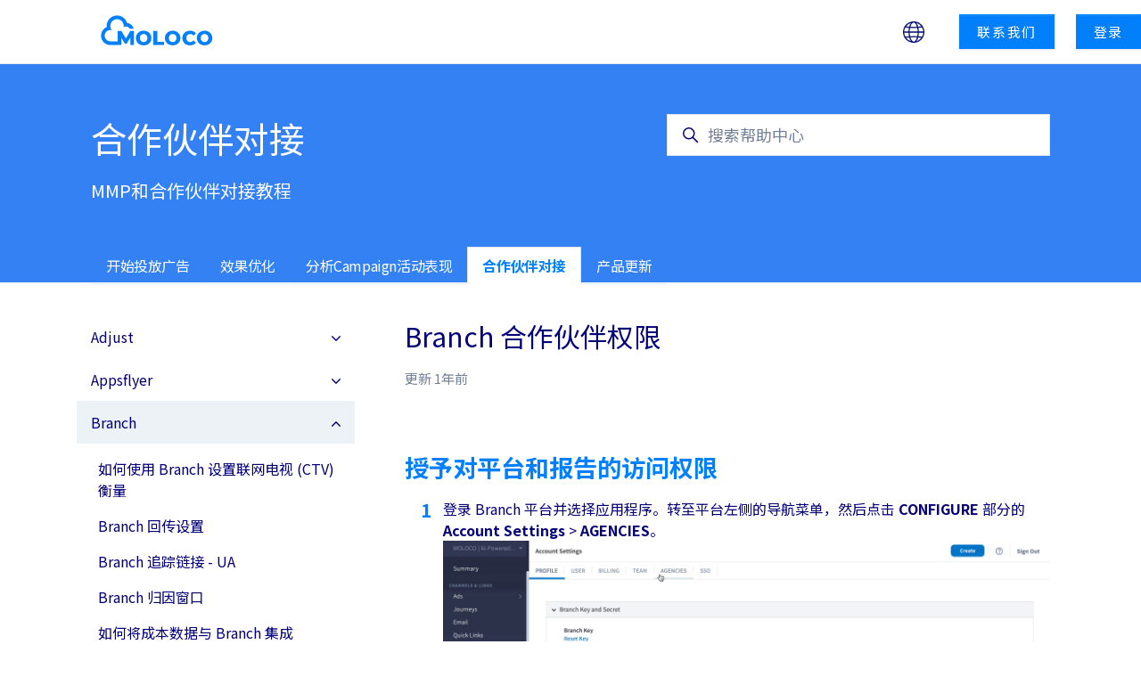

--- FILE ---
content_type: text/html; charset=utf-8
request_url: https://help.moloco.com/hc/zh-cn/articles/4415090506391-Branch-%E5%90%88%E4%BD%9C%E4%BC%99%E4%BC%B4%E6%9D%83%E9%99%90
body_size: 16226
content:
<!DOCTYPE html>
<html dir="ltr" lang="zh-CN">
<head>
  <meta charset="utf-8" />
  <!-- v26880 -->


  <title>Branch 合作伙伴权限 &ndash; Moloco Ads Help Center</title>

  

  <meta name="description" content="授予对平台和报告的访问权限    登录 Branch 平台并选择应用程序。转至平台左侧的导航菜单，然后点击 CONFIGURE 部分的 Account Settings &gt; AGENCIES。   点击 Add New Agency。在 Add Agency 模块的..." /><meta property="og:image" content="https://help.moloco.com/hc/theming_assets/01J8PJFJT68PTS135SA5SJRB4M" />
<meta property="og:type" content="website" />
<meta property="og:site_name" content="Moloco Ads Help Center" />
<meta property="og:title" content="Branch 合作伙伴权限" />
<meta property="og:description" content="授予对平台和报告的访问权限 


登录 Branch 平台并选择应用程序。转至平台左侧的导航菜单，然后点击 CONFIGURE 部分的 Account Settings &gt; AGENCIES。


点击 Add New Agency。在 Add Agency 模块的 Agency name 下拉菜单中，选择 Moloco。


勾选相应的复选框，对 Permissions 进行设置。
..." />
<meta property="og:url" content="https://help.moloco.com/hc/zh-cn/articles/4415090506391" />
<link rel="canonical" href="https://help.moloco.com/hc/zh-cn/articles/4415090506391-Branch-%E5%90%88%E4%BD%9C%E4%BC%99%E4%BC%B4%E6%9D%83%E9%99%90">
<link rel="alternate" hreflang="en-us" href="https://help.moloco.com/hc/en-us/articles/4415090506391-Branch-partner-permission">
<link rel="alternate" hreflang="ja" href="https://help.moloco.com/hc/ja/articles/4415090506391-Branch%E3%83%91%E3%83%BC%E3%83%88%E3%83%8A%E3%83%BC%E3%81%AE%E6%A8%A9%E9%99%90">
<link rel="alternate" hreflang="ko-kr" href="https://help.moloco.com/hc/ko-kr/articles/4415090506391-%EB%B8%8C%EB%9E%9C%EC%B9%98-%ED%8C%8C%ED%8A%B8%EB%84%88-%EA%B6%8C%ED%95%9C">
<link rel="alternate" hreflang="x-default" href="https://help.moloco.com/hc/en-us/articles/4415090506391-Branch-partner-permission">
<link rel="alternate" hreflang="zh-cn" href="https://help.moloco.com/hc/zh-cn/articles/4415090506391-Branch-%E5%90%88%E4%BD%9C%E4%BC%99%E4%BC%B4%E6%9D%83%E9%99%90">

  <link rel="stylesheet" href="//static.zdassets.com/hc/assets/application-f34d73e002337ab267a13449ad9d7955.css" media="all" id="stylesheet" />
  <link rel="stylesheet" type="text/css" href="/hc/theming_assets/9911356/360004624113/style.css?digest=28044747611927">

  <link rel="icon" type="image/x-icon" href="/hc/theming_assets/01J8PJFJEDB5A8GVKYWPZN32F4">

    <script async src="https://www.googletagmanager.com/gtag/js?id=G-CNHMZVJQ6V"></script>
<script>
  window.dataLayer = window.dataLayer || [];
  function gtag(){dataLayer.push(arguments);}
  gtag('js', new Date());
  gtag('config', 'G-CNHMZVJQ6V');
</script>


  <meta content="width=device-width, initial-scale=1.0" name="viewport" />
<script type="text/javascript">window.Theme = Object.assign(window.Theme || {}, { assets: {}, locale: "zh-cn" });</script>
<script type="text/javascript" src="/hc/theming_assets/01J8PJFB65WMFQWZPSF8QAA96M"></script>


<script type="text/javascript">

  window.formUpdates = {
    'category_1': [
      {
        fieldId: 'subject',
        fieldValue: 'This is text to be added to the Subject'
      },
      {
        fieldId: 'description',
        fieldValue: 'This is text to be added to the Description'
      },
      {
        fieldId: 26115295023377,
        fieldValue: 'This is text added to a custom text field'
      }
    ]
  };

  window.callToActions = [
    {
      heading: "如果您是开发者...",
      body: "Moloco Ads 为开发者提供一系列的 API 对接文档，帮助您高效操作campaign 和进行数据分析",
      label: "请请访问开发者中心",
      html_url: "https://developer.moloco.cloud/",

      // One of 'banner', 'boxed' or 'boxed-image'
      style: "banner",

      // One of 'home-top', 'home-middle', 'home-bottom', 'category', 'section', 'article' or page ID
      locations: ['home-top']
    },
    {
      heading: "如果您是开发者...",
      body: "Moloco Ads 为开发者提供一系列的 API 对接文档，帮助您高效操作campaign 和进行数据分析",
      label: "请请访问开发者中心",
      html_url: "https://developer.moloco.cloud/",
      style: "boxed",
      locations: ['360003811194', '5162176963863']
    }
  ];

  window.categoryNames = {

    // English
    "Improve campaign results": "Improve results",
    "Video tutorials": "Videos",
    "Partner integration": "Partners",
    "Product update": "Updates",

    // Korean
    "광고 시작하기": "광고 시작하기",
    "캠페인 성과 개선하기": "성과 개선하기",
    "자주 묻는 질문": "자주 묻는 질문",
    "영상 튜토리얼": "영상 튜토리얼",
    "파트너 연동": "파트너 연동",
    "참고자료": "참고자료",
    "제품 업데이트": "제품 업데이트",

    // Japanese
    "はじめに": "はじめに",
    "キャンペーンの運用方法": "運用方法",
    "FAQs": "FAQs",
    "チュートリアル（動画）": "チュートリアル",
    "パートナーの接続方法": "パートナーの接続方法",
    "参考資料": "参考資料",
    "プロダクトアップデート": "プロダクトアップデート",

    // Chinese
    "开始投放广告": "开始投放广告",
    "Campaign效果优化": "效果优化",
    "常见问题解答": "常见问题解答",
    "视频教程": "视频教程",
    "合作伙伴对接": "合作伙伴对接",
    "参考资料": "参考资料",
    "产品更新": "产品更新",

  };
</script>


<link rel="stylesheet" href="/hc/theming_assets/01J8PJFBFTM376ZRDJSTFM6J7F">
<link rel="stylesheet" href="/hc/theming_assets/01J8PJFGK7FQ5CRYVY4R9S0FDY">


<link rel="stylesheet" href="//cdnjs.cloudflare.com/ajax/libs/highlight.js/10.0.3/styles/atom-one-light.min.css">

<link rel="stylesheet" href="https://use.fontawesome.com/releases/v6.4.0/css/all.css">


<style id="settings-styles">
  .note::before { content: "Note"; }
  .warning::before { content: ""; }
  
    
    .hero .svg-shape { fill: #fff; }
    
    
</style>


<link rel="preconnect" href="https://fonts.googleapis.com">
<link rel="preconnect" href="https://fonts.gstatic.com" crossorigin>
<link href="https://fonts.googleapis.com/css2?family=Source+Code+Pro&display=swap" rel="stylesheet">



  <link href="https://fonts.googleapis.com/css2?family=Noto+Sans+SC:wght@400;700&display=swap" rel="stylesheet">
  <style type="text/css">
    body {
      font-family: 'Noto Sans SC', -apple-system, BlinkMacSystemFont, 'Segoe UI', Helvetica, Arial, sans-serif;
    }
    h1, .h1, h2, .h2, h3, .h3, h4, .h4, h5, .h5, h6, .h6 {
      font-family: 'Noto Sans SC', -apple-system, BlinkMacSystemFont, 'Segoe UI', Helvetica, Arial, sans-serif;
    }
  </style>
<link href="https://fonts.googleapis.com/css2?family=Montserrat:ital,wght@0,400;0,500;0,600;0,700;1,400;1,500;1,600;1,700&display=swap" rel="stylesheet">

  
</head>
<body class="">
  
  
  

  <a class="sr-only sr-only-focusable" tabindex="1" href="#page-container">
  跳到主内容
</a><div class="layout flex flex-1 flex-column" x-data="Widgets.mobileMenu">

  
  <header class="header border-bottom sticky-header"
    x-data="Widgets.header({ isFixed: false, isSticky: true })"
    :class="{ 'text-header bg-header': isStuck, 'shadow': isStuck, 'border-bottom': !isFixed }">

    <nav class="navbar font-medium container h-full" :class="{ 'text-header': isOpen }">

      
      <a href="/hc/zh-cn" class="navbar-brand mr-auto">
        <img class="block fill-current img-fluid z-100" id="logo" src="/hc/theming_assets/01J8PJFJT68PTS135SA5SJRB4M" alt="Moloco Ads Help Center 帮助中心主页" />
      </a>

      
      <button class="navbar-toggle ml-2 xl:hidden" x-data x-ref="toggle" :aria-expanded="isOpen && 'true'" @click="toggle" @keydown.escape="toggle">
        <span></span>
        <span class="sr-only">切换导航菜单</span>
      </button>

      
      <div class="nav menu menu-standard menu-links-right xl:flex xl:font-size-md xl:menu-expanded xl:align-items-center xl:justify-content-end"
        x-cloak x-show="isOpen" :class="{ 'text-header': isOpen }"
        x-transition:enter="transition-fast"
        x-transition:enter-start="opacity-0"
        x-transition:enter-end="opacity-100"
        x-transition:leave="transition-fast"
        x-transition:leave-start="opacity-100 text-header"
        x-transition:leave-end="opacity-0 text-header">

        
          
          <div class="relative" x-data="Widgets.dropdown" @click.away="close">
            <button class="nav-link not-a-button xl:h-full w-full" aria-haspopup="true" :aria-expanded="isExpanded" x-ref="toggle">
              <img src="/hc/theming_assets/01J8PJFA4TA967T16T1P7H4JE9" width="24" height="24" alt="" />
            </button>
            <div class="z-dropdown xl:absolute xl:my-2 xl:bg-white xl:border xl:border-radius xl:shadow-md xl:min-w-dropdown" x-ref="menu" x-cloak x-show="isExpanded">
              <div class="py-2 xl:font-size-sm xl:text-left">
                
                  <a class="dropdown-item" href="/hc/change_language/en-us?return_to=%2Fhc%2Fen-us%2Farticles%2F4415090506391-Branch-partner-permission" dir="ltr" rel="nofollow">
                    English (US)
                  </a>
                
                  <a class="dropdown-item" href="/hc/change_language/ja?return_to=%2Fhc%2Fja%2Farticles%2F4415090506391-Branch%25E3%2583%2591%25E3%2583%25BC%25E3%2583%2588%25E3%2583%258A%25E3%2583%25BC%25E3%2581%25AE%25E6%25A8%25A9%25E9%2599%2590" dir="ltr" rel="nofollow">
                    日本語
                  </a>
                
                  <a class="dropdown-item" href="/hc/change_language/ko-kr?return_to=%2Fhc%2Fko-kr%2Farticles%2F4415090506391-%25EB%25B8%258C%25EB%259E%259C%25EC%25B9%2598-%25ED%258C%258C%25ED%258A%25B8%25EB%2584%2588-%25EA%25B6%258C%25ED%2595%259C" dir="ltr" rel="nofollow">
                    한국어(대한민국)
                  </a>
                
              </div>
            </div>
          </div>
        
          
          <a class="button button-primary mx-4 mt-3 xl:mt-0 xl:ml-5 xl:mr-0 submit-a-request" href="/hc/zh-cn/requests/new">
            
              联系我们
            
          </a>
        
          <a class="button button-primary mx-4 mt-3 xl:mt-0 xl:ml-5 xl:mr-0" href="/hc/zh-cn/signin?return_to=https%3A%2F%2Fhelp.moloco.com%2Fhc%2Fzh-cn%2Farticles%2F4415090506391-Branch-%25E5%2590%2588%25E4%25BD%259C%25E4%25BC%2599%25E4%25BC%25B4%25E6%259D%2583%25E9%2599%2590">
            登录
          </a>
        </div>

    </nav>
  </header> 



  <main role="main">
    
<div class="relative mb-5">
  <div class="hero hero-secondary">

    
    <div class="relative container py-6 z-30" x-data="category({ sectionId: 4414094744599 })">
      <div class="row">
        <div class="lg:col-7">
          
            
            <h1 class="font-size-4xl xl:font-size-5xl" x-html="category && category.name"></h1>
            <p class="font-size-xl" x-html="category && category.description"></p>
          
        </div>
        <div class="col">
          <div class="search my-5 text-base font-size-lg">
            <h2 class="sr-only">搜索</h2>
              
                <form role="search" class="form-field mb-0" data-search="" data-instant="true" autocomplete="off" action="/hc/zh-cn/search" accept-charset="UTF-8" method="get"><input type="hidden" name="utf8" value="&#x2713;" autocomplete="off" /><input type="hidden" name="category" id="category" value="4414094733591" autocomplete="off" />
<input type="search" name="query" id="query" placeholder="搜索帮助中心" autocomplete="off" aria-label="搜索帮助中心" /></form>
              
            <svg class="search-icon transition" xmlns="http://www.w3.org/2000/svg" viewBox="0 0 12 12" aria-hidden="true">
              <use xlink:href="#icon-search" />
            </svg>
          </div>
        </div>
      </div>
    </div>

    
    <div class="relative z-50 w-full border-top border-bottom bg-gray-100 md:border-0 md:bg-transparent">
      <div class="container">
        <nav class="category-tabs" id="category-tabs" data-element="navigation" data-template="category-tabs"></nav>
      </div>
    </div>

  </div> 
</div>

<div class="container flex-1" id="page-container">
  <div class="row row-lg">

    <article class="col" itemscope itemtype="http://schema.org/Article">

      
      <header class="mb-5">
        
          <h1 class="mt-4" title="Branch 合作伙伴权限" itemprop="name">
            Branch 合作伙伴权限
            
          </h1>
        

        
        <div class="flex">
          <div class="media">
            
            
              <div class="media-body font-size-md align-self-center">
                
                <ul class="list-divider">
                  
                    <li class="text-gray-600">
                      
                        更新
                        <time datetime="2024-08-29T16:16:01Z" title="2024-08-29T16:16:01Z" data-datetime="relative">2024年08月29日 16:16</time>
                      
                    </li>
                  
                  
                </ul>
              </div>
            

            
          </div>
        </div>

      </header>

      
      <section class="content article-content mb-6" itemprop="articleBody">
        <h1>授予<span>对</span><span>平台和报告的访问权限&nbsp;</span></h1>
<ol class="list-colored">
<li>登录 Branch 平台并选择应用程序。转至平台左侧的导航菜单，然后点击 <strong>CONFIGURE</strong> 部分的 <strong>Account Settings</strong> &gt; <strong>AGENCIES</strong>。<br />
<p class="wysiwyg-text-align-center"><img src="/hc/article_attachments/25997604602391" alt="permission_1.gif" /><br /><br /></p>
</li>
<li>点击 <strong>Add New Agency</strong>。在 <strong>Add Agency</strong> 模块的 <strong>Agency name</strong> 下拉菜单中，选择 <strong>Moloco</strong>。<br /><img src="/hc/article_attachments/25997604603287" alt="permission_2.gif" />
<p class="wysiwyg-text-align-center"><br /><br /></p>
</li>
<li>勾选相应的复选框，对 <strong>Permissions</strong> 进行设置。
<p class="wysiwyg-text-align-center"><img src="/hc/article_attachments/25997604605719" alt="permission_3.gif" /><br /><br /></p>
</li>
<li>开启/关闭相应的切换键，对 <strong>Data Filters</strong> 进行设置。<br />
<blockquote class="callout callout--important">
<p><strong>重要提示：</strong>如果您希望仅共享 Moloco 数据，开启 <strong>Only show data from specific ad networks</strong>，并选择 <strong>Moloco</strong>。</p>
</blockquote>
<blockquote class="callout callout--tip">
<p><strong>提示：</strong>为方便优化广告系列，建议您<strong>关闭</strong>&nbsp;<strong>Restrict access to revenue data</strong>。</p>
</blockquote>
<p class="wysiwyg-text-align-center"><img src="/hc/article_attachments/25997635164183" alt="permission_4.gif" /><br /><br /></p>
</li>
<li>完成后，点击模块右下角的 <strong>Continue</strong> 按钮，然后选择是要将此设置应用到 <strong>All agency users that inherit from agency's app permission</strong> 还是 <strong>All agency users</strong>。
<blockquote class="callout callout--tip">
<p><strong>提示：</strong>建议您选择 <strong>All agency users that inherit from agency's app permission</strong>，因为若选择 “All agency users”，系统会覆盖您在应用层级为所有代理商用户配置的所有用户权限。点击 Save 后，就无法再撤销。</p>
</blockquote>
<p class="wysiwyg-text-align-center"><img src="/hc/article_attachments/25997604601495" alt="permission_5.gif" /></p>
</li>
</ol>

        

        
        

      </section>

      
        
        <div
          class="my-6"
          data-element="article-navigation"
          data-template="article-navigation"
          data-next-title="下一篇文章"
          data-previous-title="上一篇文章">
        </div>
      
        
        
          <div class="py-4 my-6 text-center border-top border-bottom">
            <h4 class="font-medium">
              这篇文章有帮助吗？
            </h4>
            <div class="mb-4" role="group">
              <button type="button" class="button button-primary" data-auth-action="signin" aria-label="这篇文章有帮助" aria-pressed="false">是</button>
              <button type="button" class="button button-primary" data-auth-action="signin" aria-label="这篇文章没有帮助" aria-pressed="false">否</button>
            </div>
            <span class="block text-gray-600 font-size-sm mb-4">0 人中有 0 人觉得有帮助</span>
            <p class="my-5 article-more-questions">
              还有其它问题？<a href="/hc/zh-cn/requests/new">提交请求</a>
            </p>
          </div>
        
      

      
      <footer class="row my-6">
        
          
  <section class="related-articles">
    
      <h2 class="related-articles-title">相关文章</h2>
    
    <ul>
      
        <li>
          <a href="/hc/zh-cn/related/click?data=[base64]%3D--2590c23ec711e59b135fb9b4831bf7775ca474ef" rel="nofollow">多维度优化建议帮助广告主提升 Campaign 表现</a>
        </li>
      
        <li>
          <a href="/hc/zh-cn/related/click?data=[base64]%3D--0b1e437805bcc5bc99038c1a8b7617ea36eb6c3c" rel="nofollow">Kochava 回传设置</a>
        </li>
      
        <li>
          <a href="/hc/zh-cn/related/click?data=[base64]" rel="nofollow">Target 设置和用户列表</a>
        </li>
      
        <li>
          <a href="/hc/zh-cn/related/click?data=[base64]%3D--378939e80775a34285374944b5ff5f15c079a2a6" rel="nofollow">如何在 Adjust 中设置 Connected TV (CTV) 衡量指标 (Adjust Suite)</a>
        </li>
      
        <li>
          <a href="/hc/zh-cn/related/click?data=[base64]" rel="nofollow">Moloco 如何验证 Adjust 追踪链接</a>
        </li>
      
    </ul>
  </section>


        
        
          <div data-recent-articles></div>
        
      </footer>

      

    </article>

    
    <aside class="relative flex-first lg:col lg:mr-6 lg:max-w-13">

      
          
          <div class="relative z-40" data-element="navigation" data-template="section-list"></div>
        
        
        <div class="hidden lg:block sticky-top z-10" data-element="table-of-contents" data-template="sidebar-table-of-contents" data-selector=".content h1, .content h2" data-spy="scroll" data-offset="72px"></div>
      </aside>

    
    

  </div> 
</div> 


<div id="cta-article">
  <script type="text/javascript">
    ready(function() {
      var el = document.getElementById('cta-article');
      var callToActions = window.callToActions.filter(function(cta) {
        return Array.isArray(cta.locations) && (cta.locations.indexOf('article') !== -1 || cta.locations.indexOf('4415090506391') !== -1);
      });
      if (callToActions.length) Util.renderTemplate(el, 'call-to-action', callToActions[0]);
    });
  </script>
</div>

<script type="text/javascript">document.documentElement.classList.add('article-page', 'article-' + 4415090506391)</script>


  
  <template id="tmpl-article-navigation">
    <% if (previousArticle || nextArticle) { %>
      <div class="row">
        <% if (previousArticle) { %>
          <div class="sm:col">
            <% if (previousTitle) { %>
              <h4 class="mb-2">
                <%= previousTitle %>
              </h4>
            <% } %>
            <a class="text-inherit hover:no-underline" href="<%= previousArticle.html_url %>">
              <%= previousArticle.title %>
            </a>
          </div>
        <% } %>
        <% if (nextArticle) { %>
          <div class="sm:col text-right<% if (!previousArticle) { %> sm:col-offset-6<% } %>">
            <% if (nextTitle) { %>
              <h4 class="mb-2">
                <%= nextTitle %>
              </h4>
            <% } %>
            <a class="text-inherit hover:no-underline" href="<%= nextArticle.html_url %>">
              <%= nextArticle.title %>
            </a>
          </div>
        <% } %>
      </div>
    <% } %>
  </template>

  
        
        <template id="tmpl-sidebar-table-of-contents">
          <% if (items.length > 1 || (items.length && items[0].children.length)) { %>
            <div class="sticky-top" style="padding-top: 72px; margin-top: -72px; ">
              <h3 class="font-size-lg mt-6">
                
                  在此文章中
                
              </h3>
              <ol class="nav nav-pills flex-column font-size-md">
                <% items.forEach(function(item) { %>
                  <li class="nav-item">
                    <a class="nav-link border-radius text-inherit font-medium" href="<%= item.html_url %>">
                      <%= item.name %>
                    </a>
                  </li>
                  <% item.children.forEach(function(subitem) { %>
                    <li class="nav-item">
                      <a class="ml-4 nav-link border-radius text-inherit font-medium" href="<%= subitem.html_url %>">
                        <%= subitem.name %>
                      </a>
                    </li>
                  <% }); %>
                <% }); %>
              </ol>
            </div>
          <% } %>
        </template>
      
    
  


<!-- Change Contact Us link to go directly to DSP Sales Inquiry  -->
<script>
	document.addEventListener('DOMContentLoaded', () => {
  	const articleContactLink = document.querySelector('.article-more-questions a')

  	if (articleContactLink) {
  		let articleContactLinkHref = articleContactLink.getAttribute('href')
      articleContactLinkHref = articleContactLinkHref.concat('', '?ticket_form_id=6882981198743')
      articleContactLink.setAttribute('href', articleContactLinkHref)
  	}
  })
</script>
  </main>

    
  <footer class="footer mt-6 hidden border-top" id="footer">

    <div class="container py-7">

      <nav class="nav font-size-md">

        
          <a class="nav-link" href="https://www.facebook.com/" target="_blank">
            <svg class="svg-icon fill-current" xmlns="http://www.w3.org/2000/svg" viewBox="0 0 12 12" aria-hidden="true">
              <path d="M6 0a6 6 0 01.813 11.945V7.63h1.552l.244-1.585H6.812v-.867c0-.658.214-1.242.827-1.242h.985V2.55c-.173-.024-.538-.075-1.23-.075-1.444 0-2.29.767-2.29 2.513v1.055H3.618v1.585h1.484v4.304A6.001 6.001 0 016 0z"></path>
            </svg>
          </a>
        
          <a class="nav-link" href="https://www.linkedin.com/company/moloco" target="_blank">
            <svg class="svg-icon fill-current" xmlns="http://www.w3.org/2000/svg" viewBox="0 0 12 12" aria-hidden="true">
              <path d="M10.8 0A1.2 1.2 0 0112 1.2v9.6a1.2 1.2 0 01-1.2 1.2H1.2A1.2 1.2 0 010 10.8V1.2A1.2 1.2 0 011.2 0h9.6zM8.09 4.356a1.87 1.87 0 00-1.598.792l-.085.133h-.024v-.783H4.676v5.727h1.778V7.392c0-.747.142-1.47 1.068-1.47.913 0 .925.854.925 1.518v2.785h1.778V7.084l-.005-.325c-.05-1.38-.456-2.403-2.13-2.403zm-4.531.142h-1.78v5.727h1.78V4.498zm-.89-2.846a1.032 1.032 0 100 2.064 1.032 1.032 0 000-2.064z"></path>
            </svg>
          </a>
        
          <a class="nav-link" href="https://www.youtube.com/channel/UCEzn7yN_FFlCuufSL0bMFDQ/videos" target="_blank">
            <svg class="svg-icon fill-current" xmlns="http://www.w3.org/2000/svg" viewBox="0 0 576 512" aria-hidden="true">
              <path d="M549.655 124.083c-6.281-23.65-24.787-42.276-48.284-48.597C458.781 64 288 64 288 64S117.22 64 74.629 75.486c-23.497 6.322-42.003 24.947-48.284 48.597-11.412 42.867-11.412 132.305-11.412 132.305s0 89.438 11.412 132.305c6.281 23.65 24.787 41.5 48.284 47.821C117.22 448 288 448 288 448s170.78 0 213.371-11.486c23.497-6.321 42.003-24.171 48.284-47.821 11.412-42.867 11.412-132.305 11.412-132.305s0-89.438-11.412-132.305zm-317.51 213.508V175.185l142.739 81.205-142.739 81.201z"></path>
            </svg>
          </a>
        </nav>
        
        <div
          class="fixed bottom-0 left-0"
          data-element="back-to-top"
          data-template="back-to-top-link"
          data-threshold="250px">
        </div>
      </div>
  </footer> 

</div> 


<script src="//cdnjs.cloudflare.com/ajax/libs/highlight.js/10.0.3/highlight.min.js"></script>


<script src="https://kit.fontawesome.com/8dbf82748a.js" crossorigin="anonymous"></script>


<script type="text/javascript" src="/hc/theming_assets/01J8PJFBSXYPCY1TMRTMF2YHZB" defer></script>
<script type="text/javascript" src="/hc/theming_assets/01J8PJFC6D2VZQNYM4FAVE1NP6" defer></script>
<script type="text/javascript" src="" defer></script>


<script type="text/javascript" src="/hc/theming_assets/01J8PJFEMZAWNXT3FXT6AC66KS" defer></script>
<script type="text/javascript" src="/hc/theming_assets/01J8PJFBS3G85YVDRR5GNGB8MH" defer></script>
<script type="text/javascript" src="/hc/theming_assets/01J8PJFDJ57V9SQ3XQ96P4P3VA" defer></script>
<script type="text/javascript" src="/hc/theming_assets/01J8PJFGRK8EBNMF69XN7TW0RZ" defer></script>
<script type="text/javascript" src="/hc/theming_assets/01J8PJFCT18KC1XHYDRR38G0GM" defer></script>
<script type="text/javascript" src="https://cdn.jsdelivr.net/combine/npm/alpinejs@3.x.x/dist/cdn.min.js" defer>
</script>
<script type="text/javascript" src="/hc/theming_assets/01J8PJFD8S895ZBMCYV65MRC0P" defer></script><script type="text/javascript" src="/hc/theming_assets/01J8PJFE2V3Q34KRHXJ0ZG1YF6" defer></script><script type="text/javascript" src="/hc/theming_assets/01J8PJFC7A0KRREQ5JYX1BEY4R" defer></script>
  
<template id="tmpl-call-to-action">
  <% if (style === 'banner') { %>
  <% var isOnBottom = locations.indexOf('home-top') === -1 && locations.indexOf('home-middle') === -1; %>
  <div class="cta relative mt-6 bg-center bg-cover mb-0" style="background-image: url('/hc/theming_assets/01J8PJFRN4J4B00RBH7QTTV78E')">
    <div class="container relative z-10 text-center py-6">
      <div class="max-w-lg mx-auto text-center">
        <% if (heading) { %>
          <h3 class="h1 md:font-size-3xl lg:font-size-4xl xl:font-size-5xl">
            <%= heading %>
          </h3>
        <% } %>
        <% if (body) { %>
          <p class="font-size-lg">
            <%= body %>
          </p>
        <% } %>
        <a class="button button-primary button-lg my-4" href="<%= html_url %>">
          <%= label %>
          <svg class="svg-icon ml-2" viewBox="0 0 24 24" fill="none" xmlns="http://www.w3.org/2000/svg">
            <path d="M4 12H20M20 12L14 6M20 12L14 18" stroke="currentColor" stroke-width="2" stroke-linecap="round" stroke-linejoin="round"/>
          </svg>
        </a>
      </div>
    </div>
    <div class="absolute-top left-0 z-0 w-full h-full cta"></div>
  </div>
  <% } else if (style === 'boxed') { %>
    <div class="container">
      <div class="card cta overflow-hidden my-6 border-0">
        <div class="p-6">
          <% if (heading) { %>
            <h3 class="h1 md:font-size-3xl lg:font-size-4xl xl:font-size-5xl">
              <%= heading %>
            </h3>
          <% } %>
          <% if (body) { %>
            <p class="font-size-lg">
              <%= body %>
            </p>
          <% } %>
          <a class="button button-primary button-lg my-4" href="<%= html_url %>">
            <%= label %>
            <svg class="svg-icon ml-2" viewBox="0 0 24 24" fill="none" xmlns="http://www.w3.org/2000/svg">
              <path d="M4 12H20M20 12L14 6M20 12L14 18" stroke="currentColor" stroke-width="2" stroke-linecap="round" stroke-linejoin="round"/>
            </svg>
          </a>
        </div>
      </div>
    </div>
  <% } else if (style === 'boxed-image') { %>
    <div class="container">
      <div class="card cta overflow-hidden my-6 border-0">
        <div class="row">
          <div class="p-9 sm:col-6 relative bg-center bg-cover" style="background-image: url('/hc/theming_assets/01J8PJFRN4J4B00RBH7QTTV78E')"></div>
          <div class="p-6 sm:col-6 sm:px-6 sm:py-8">
            <% if (heading) { %>
              <h3 class="h1 md:font-size-3xl lg:font-size-4xl xl:font-size-5xl">
                <%= heading %>
              </h3>
            <% } %>
            <% if (body) { %>
              <p class="font-size-lg">
                <%= body %>
              </p>
            <% } %>
            <a class="button button-primary button-lg my-4" href="<%= html_url %>">
              <%= label %>
              <svg class="svg-icon ml-2" viewBox="0 0 24 24" fill="none" xmlns="http://www.w3.org/2000/svg">
                <path d="M4 12H20M20 12L14 6M20 12L14 18" stroke="currentColor" stroke-width="2" stroke-linecap="round" stroke-linejoin="round"/>
              </svg>
            </a>
          </div>
        </div>
      </div>
    </div>
  <% } %>
</template>
  
    <template id="tmpl-back-to-top-link">
      <button class="flex button button-outline button-sm bg-white p-3 m-4">
        <svg class="fill-current" width="20" height="20" xmlns="http://www.w3.org/2000/svg" viewBox="0 0 100 100" aria-hidden="true">
          <polygon points="12.4,40.1 25.8,53.6 40.5,38.8 40.5,97.5 59.5,97.5 59.5,38.8 74.2,53.6 87.6,40.1 50,2.5" />
        </svg>
      </button>
    </template>
  
<svg xmlns="http://www.w3.org/2000/svg" class="hidden">
  <symbol id="icon-search">
    <circle cx="4.5" cy="4.5" r="4" fill="none" stroke="currentColor"/>
    <path stroke="currentColor" stroke-linecap="round" d="M11 11L7.5 7.5"/>
  </symbol>
  <symbol id="icon-lock">
    <rect width="12" height="9" x="2" y="7" fill="currentColor" rx="1" ry="1"/>
    <path fill="none" stroke="currentColor" d="M4.5 7.5V4a3.5 3.5 0 017 0v3.5"/>
  </symbol>
  <symbol id="icon-star">
    <polygon points="213 325 81 405 116 255 0 154 153 141 213 0 273 141 426 154 310 255 345 405"></polygon>
  </symbol>
  <symbol id="icon-chevron-down">
    <path fill="none" stroke="currentColor" stroke-linecap="round" d="M3 4.5l2.6 2.6c.2.2.5.2.7 0L9 4.5"/>
  </symbol>
  <symbol id="icon-agent">
    <path fill="currentColor" d="M6 0C2.7 0 0 2.7 0 6s2.7 6 6 6 6-2.7 6-6-2.7-6-6-6zm0 2c1.1 0 2 .9 2 2s-.9 2-2 2-2-.9-2-2 .9-2 2-2zm2.3 7H3.7c-.3 0-.4-.3-.3-.5C3.9 7.6 4.9 7 6 7s2.1.6 2.6 1.5c.1.2 0 .5-.3.5z"/>
  </symbol>
  </svg>

<script type="text/javascript">
  Theme.assets['custom-blocks-heading'] = "/hc/theming_assets/01J8PJF7VMH9KS796HDBS9MXG4";Theme.assets['content-blocks-heading'] = "/hc/theming_assets/01J8PJF83V4GTVA883BEV2WM8G";Theme.assets['promoted-articles-heading'] = "/hc/theming_assets/01J8PJF6EYKE7SF1B9YE2M1CRQ";Theme.assets['contact-blocks-heading'] = "/hc/theming_assets/01J8PJF86948EFJHSX6SKP6DTC";Theme.assets['promoted-videos-heading'] = "/hc/theming_assets/01J8PJF628QGJFD93TPED0NAAH";Theme.assets['notification'] = "/hc/theming_assets/01J8PJFAWGZ8E8P16KADJ1V9ER";</script>


<template id="tmpl-category-tabs">
  <ul class="nav nav-tabs white-space-no-wrap collapsible-nav border-0<% if (categories.length < 2) { %> hidden md:flex<% } %>">
    <% categories.forEach(function(category) { %>
      <li class="nav-item has-dropdown tracking-tight hover:bg-translucent text-base md:text-inherit" aria-selected="<%= category.id === activeCategoryId %>">
        <% var categoryName = window.categoryNames && window.categoryNames.hasOwnProperty(category.name) ? window.categoryNames[category.name] : category.name %>
        <% if (category.id === activeCategoryId) { %>
          <a class="nav-link font-semibold text-primary px-0 sm:px-4 hover:text-primary is-active" aria-selected="true" href="<%= category.html_url %>">
            <%= categoryName %>
          </a>
        <% } else { %>
          <a class="nav-link font-medium text-inherit px-0 sm:px-4 hover:text-inherit" href="<%= category.html_url %>">
            <%= categoryName %>
          </a>
        <% } %>
        <% if (category.sections.length) { %>
          <ul class="dropdown-menu dropdown-menu-start list-none font-size-md -mt-1px">
            <% category.sections.forEach(function(section) { %>
              <li class="nav-item">
                <a class="dropdown-item font-medium<% if (section.id === activeSectionId) { %> is-active<% } %>" href="<%= category.html_url %>#section-anchor-<%= section.id %>?smooth-scroll=true&offset=72px">
                  <%= section.name %>
                </a>
              </li>
            <% }); %>
          </ul>
        <% } %>
      </li>
    <% }); %>
  </ul>
</template>




<template id="tmpl-article-list">
  <div class="border-top border-bottom lg:border-transparent my-5 lg:mt-2" x-data="toggle({ isOpen: false })" @collapse:show.stop="open" @collapse:hide.stop="close">

    
    <h3 class="flex align-items-center justify-content-between my-4 font-size-lg cursor-pointer lg:hidden" data-toggle="collapse" data-target="#sidebar-navigation" aria-controls="sidebar-navigation" aria-expanded="false">
      类别
      <svg class="fill-current pointer-events-none ml-3" :class="isOpen && 'rotate-180'" width="14px" viewBox="0 0 40 20" xmlns="http://www.w3.org/2000/svg">
        <path d="M20,19.5 C19.4,19.5 18.9,19.3 18.4,18.9 L1.4,4.9 C0.3,4 0.2,2.4 1.1,1.4 C2,0.3 3.6,0.2 4.6,1.1 L20,13.8 L35.5,1.1 C36.6,0.2 38.1,0.4 39,1.4 C39.9,2.5 39.7,4 38.7,4.9 L21.7,18.9 C21.1,19.3 20.5,19.5 20,19.5 Z" fill-rule="nonzero"></path>
      </svg>
    </h3>

    <div class="collapse lg:expand lg:flex-column" id="sidebarnavigation">
      <ul class="list-unstyled font-size-lg w-full">
        <% categories.forEach(function(category, index) { %>
          <li class="font-semibold" x-data="toggle({ isOpen: <%= !!category.isActive %> })" @collapse:show.stop="open" @collapse:hide.stop="close">

            
            <div class="flex justify-content-between align-items-center">
              <a class="flex-1 py-3 text-inherit" :class="{ 'text-inherit': !isOpen }" href="<%= category.html_url %>">
                <%= category.name %>
              </a>
              <button class="p-2 ml-1 not-a-button border-radius transition cursor-pointer hover:bg-gray-200 hidden lg:block" :class="{ 'is-active': isOpen }" :aria-expanded="isOpen" data-toggle="collapse" data-target="#category-<%= category.id %>">
                <svg class="text-inherit fill-current pointer-events-none" :class="{ 'rotate-180': isOpen }" width="12px" height="12px" viewBox="0 0 324 190" xmlns="http://www.w3.org/2000/svg" aria-hidden="true">
                  <path d="M162,190 C156,190 150,187 146,183 L7,38 C-2,29 -2,15 7,7 C16,-2 30,-2 39,7 L162,135 L285,7 C293,-2 308,-2 317,7 C326,15 326,29 317,38 L178,183 C174,187 168,190 162,190 Z"></path>
                </svg>
              </button>
            </div>

            <div class="hidden lg:block">
              
              <%= partial('partial-article-list-sections', {
                id: 'category-' + category.id,
                parentId: '#sidebar-navigation',
                sections: category.sections,
                activeCategoryId: activeCategoryId,
                activeSectionId: activeSectionId,
                activeArticleId: activeArticleId,
                partial: partial
              }) %>
            </div>
          </li>
        <% }); %>
      </ul>
    </div>
  </div>
</template>


<template id="tmpl-section-list">
  <% var activeCategory = categories.filter(function(category) { return category.isActive; })[0] || null; %>
  <% if (typeof maxArticles === 'undefined' || !maxArticles) maxArticles = 5; %>
  <% if (activeCategory && activeCategory.sections.length) { %>
  <div class="border-top border-bottom lg:border-transparent mt-5 lg:mt-3" x-data="toggle({ isOpen: false })" @collapse:show.stop="open" @collapse:hide.stop="close">

    
    <h3 class="flex align-items-center justify-content-between my-4 font-size-lg cursor-pointer lg:hidden" data-toggle="collapse" data-target="#sidebar-navigation" aria-controls="sidebar-navigation" aria-expanded="false">
      切换导航菜单
      <svg class="fill-current pointer-events-none ml-3" :class="isOpen && 'rotate-180'" width="14px" viewBox="0 0 40 20" xmlns="http://www.w3.org/2000/svg">
        <path d="M20,19.5 C19.4,19.5 18.9,19.3 18.4,18.9 L1.4,4.9 C0.3,4 0.2,2.4 1.1,1.4 C2,0.3 3.6,0.2 4.6,1.1 L20,13.8 L35.5,1.1 C36.6,0.2 38.1,0.4 39,1.4 C39.9,2.5 39.7,4 38.7,4.9 L21.7,18.9 C21.1,19.3 20.5,19.5 20,19.5 Z" fill-rule="nonzero"></path>
      </svg>
    </h3>

    <div class="collapse lg:expand lg:flex-column" id="sidebar-navigation">

      <ul class="list-none pl-0 font-size-base lg:-mr-5">
        <% activeCategory.sections.forEach(function(section) { %>
          <li x-data="toggle({ isOpen: <%= !!section.isActive %> })" @collapse:show.stop="open" @collapse:hide.stop="close">

            
            <div class="flex justify-content-between align-items-stretch font-bold text-heading border-radius-left transition hover:text-secondary lg:-ml-4 lg:pl-4" :class="{ 'bg-gray-200': isOpen, 'hover:bg-gray-100': !isOpen }">
              <a class="flex-1 py-3 text-inherit transition hover:no-underline" href="<%= section.html_url %>" data-toggle="collapse" data-target="#section-<%= section.id %>" aria-expanded="<% if (section.isActive) { %>true<% } else { %>false<% } %>">
                <%= section.name %>
              </a>
              <button class="py-3 px-4 ml-2 not-a-button transition cursor-pointer transition hover:text-secondary" data-toggle="collapse" data-target="#section-<%= section.id %>" aria-expanded="<% if (section.isActive) { %>true<% } else { %>false<% } %>">
                <svg class="text-inherit fill-current pointer-events-none" :class="{ 'rotate-180': isOpen }" width="10px" height="10px" viewBox="0 0 324 190" xmlns="http://www.w3.org/2000/svg" aria-hidden="true">
                  <path d="M162,190 C156,190 150,187 146,183 L7,38 C-2,29 -2,15 7,7 C16,-2 30,-2 39,7 L162,135 L285,7 C293,-2 308,-2 317,7 C326,15 326,29 317,38 L178,183 C174,187 168,190 162,190 Z"></path>
                </svg>
              </button>
            </div>

            
            <%= partial('partial-section-list-sections', {
              id: 'section-' + section.id,
              parentId: 'section-' + section.id,
              sections: section.sections,
              activeCategoryId: activeCategoryId,
              activeSectionId: activeSectionId,
              activeArticleId: activeArticleId,
              maxArticles: maxArticles,
              partial: partial
            }) %>

            
            <% if (section.articles.length) { %>
              <ul class="list-none p-2 mb-0 collapse<% if (section.isActive) { %> is-visible<% } %>" :class="{ 'is-visible': isOpen }" id="section-<%= section.id %>" data-parent="#sidebar-navigation">
                <% section.articles.slice(0, maxArticles).forEach(function(article) { %>
                    <li>
                      <a class="block py-2 text-inherit font-medium<% if (article.isActive) { %> font-bold<% } %> hover:no-underline" href="<%= article.html_url %>">
                        <%= article.title %>
                      </a>
                    </li>
                  <% }); %>
                  <% if (section.articles.length > maxArticles) { %>
                    <li>
                      <a class="block py-2 text-inherit font-medium hover:no-underline" href="<%= section.html_url %>">
                        查看全部 篇文章
                      </a>
                    </li>
                <% } %>
              </ul>
            <% } %>

          </li>
        <% }); %>
      </ul>
    </div>
  </div>
  <% } %>
</template>


<template id="tmpl-category-list">
  <div class="border-top border-bottom lg:border-transparent my-5 lg:mt-2" x-data="toggle({ isOpen: false })" @collapse:show.stop="open" @collapse:hide.stop="close">

    
    <h3 class="flex align-items-center justify-content-between my-4 font-size-lg cursor-pointer lg:hidden" data-toggle="collapse" data-target="#sidebar-navigation" aria-controls="sidebar-navigation" aria-expanded="false">
      类别
      <svg class="fill-current pointer-events-none ml-3" :class="isOpen && 'rotate-180'" width="14px" viewBox="0 0 40 20" xmlns="http://www.w3.org/2000/svg">
        <path d="M20,19.5 C19.4,19.5 18.9,19.3 18.4,18.9 L1.4,4.9 C0.3,4 0.2,2.4 1.1,1.4 C2,0.3 3.6,0.2 4.6,1.1 L20,13.8 L35.5,1.1 C36.6,0.2 38.1,0.4 39,1.4 C39.9,2.5 39.7,4 38.7,4.9 L21.7,18.9 C21.1,19.3 20.5,19.5 20,19.5 Z" fill-rule="nonzero"></path>
      </svg>
    </h3>

    <div class="collapse lg:expand lg:flex-column" id="sidebar-navigation">
      <h3 class="font-size-lg mt-2 hidden lg:block">
        <a class="text-inherit" href="/hc/zh-cn">
          类别
        </a>
      </h3>
      <ul class="list-unstyled font-size-md">
        <% categories.forEach(function(category) { %>
        <li>
          <a class="block py-2 text-inherit<% if (category.isActive) { %> text-primary<% } %>" href="<%= category.html_url %>">
            <%= category.name %>
          </a>
        </li>
        <% }); %>
      </ul>
    </div>
  </div>
</template>


<template id="tmpl-partial-article-list-sections">
  <% if (sections.length) { %>
    <ul class="list-none pl-3 mb-0 font-size-base collapse" id="<%= id %>" :class="{ 'is-visible': isOpen }" data-parent="<%= parentId %>">
      <% sections.forEach(function(section) { %>
        <li class="font-medium" x-data="toggle({ isOpen: <%= !!section.isActive %> })" @collapse:show.stop="open" @collapse:hide.stop="close">

          
          <div class="flex justify-content-between align-items-center">
            <a class="flex-1 py-2 text-inherit font-semibold" :class="{ 'text-inherit': !isOpen }" href="<%= section.html_url %>" :aria-expanded="isOpen" data-toggle="collapse" data-target="#section-<%= section.id %>">
              <%= section.name %>
            </a>
            <button class="p-2 ml-1 not-a-button border-radius transition cursor-pointer" :class="{ 'is-active': isOpen }" :aria-expanded="isOpen" data-toggle="collapse" data-target="#section-<%= section.id %>">
              <svg class="text-inherit fill-current pointer-events-none" :class="{ 'rotate-180': isOpen }" width="12px" height="12px" viewBox="0 0 324 190" xmlns="http://www.w3.org/2000/svg" aria-hidden="true">
                <path d="M162,190 C156,190 150,187 146,183 L7,38 C-2,29 -2,15 7,7 C16,-2 30,-2 39,7 L162,135 L285,7 C293,-2 308,-2 317,7 C326,15 326,29 317,38 L178,183 C174,187 168,190 162,190 Z"></path>
              </svg>
            </button>
          </div>

          
          <%= partial('partial-article-list-sections', {
            id: 'section-' + section.id,
            parentId: '#' + id,
            sections: section.sections,
            activeCategoryId: activeCategoryId,
            activeSectionId: activeSectionId,
            activeArticleId: activeArticleId,
            partial: partial
          }) %>

          
          <% if (section.articles.length) { %>
            <ul class="list-none font-size-md pl-0 mb-0 collapse" :class="{ 'is-visible': isOpen }" id="section-<%= section.id %>" data-parent="#<%= id %>">
              <% section.articles.forEach(function(article) { %>
                <li>
                  <a class="block px-3 py-2 text-inherit border-radius transition<% if (article.isActive) { %> bg-gray-100<% } %>" href="<%= article.html_url %>">
                    <%= article.title %>
                  </a>
                </li>
              <% }); %>
            </ul>
          <% } %>

        </li>
      <% }); %>
    </ul>
  <% } %>
</template>


<template id="tmpl-partial-section-list-sections">
  <% if (sections.length) { %>
    <ul class="list-none pl-3 mb-0 font-size-base collapse" id="<%= id %>" :class="{ 'is-visible': isOpen }" data-parent="<%= parentId %>">
      <% sections.forEach(function(section) { %>
        <li x-data="toggle({ isOpen: <%= !!section.isActive %> })" @collapse:show.stop="open" @collapse:hide.stop="close">

          
          <div class="flex justify-content-between align-items-stretch -ml-4 pl-4 font-semibold border-radius-left transition">
            <a class="flex-1 py-3 text-inherit transition hover:no-underline" href="#" :class="{ 'text-secondary': isOpen }" data-toggle="collapse" data-target="#section-<%= section.id %>" aria-expanded="<% if (section.isActive) { %>true<% } else { %>false<% } %>">
              <%= section.name %>
            </a>
            <button class="py-3 px-4 ml-2 not-a-button transition cursor-pointer transition hover:text-secondary" data-toggle="collapse" data-target="#section-<%= section.id %>" aria-expanded="<% if (section.isActive) { %>true<% } else { %>false<% } %>">
              <svg class="text-inherit fill-current pointer-events-none" :class="{ 'rotate-180': isOpen }" width="10px" height="10px" viewBox="0 0 324 190" xmlns="http://www.w3.org/2000/svg" aria-hidden="true">
                <path d="M162,190 C156,190 150,187 146,183 L7,38 C-2,29 -2,15 7,7 C16,-2 30,-2 39,7 L162,135 L285,7 C293,-2 308,-2 317,7 C326,15 326,29 317,38 L178,183 C174,187 168,190 162,190 Z"></path>
              </svg>
            </button>
          </div>

          
          <%= partial('partial-section-list-sections', {
            id: 'section-' + section.id,
            parentId: '#' + id,
            sections: section.sections,
            activeCategoryId: activeCategoryId,
            activeSectionId: activeSectionId,
            activeArticleId: activeArticleId,
            maxArticles: maxArticles,
            partial: partial
          }) %>

          
          <% if (section.articles.length) { %>
            <ul class="list-none px-2 mb-0 collapse<% if (section.isActive) { %> is-visible<% } %>" :class="{ 'is-visible': isOpen }" id="section-<%= section.id %>" data-parent="<%= parentId %>">
              <% section.articles.slice(0, maxArticles).forEach(function(article) { %>
                <li>
                  <a class="block py-2 text-inherit font-medium<% if (article.isActive) { %> font-bold<% } %> hover:no-underline" href="<%= article.html_url %>">
                    <%= article.title %>
                  </a>
                </li>
              <% }); %>
              <% if (section.articles.length > maxArticles) { %>
                <li>
                  <a class="block py-2 text-inherit font-medium hover:no-underline" href="<%= section.html_url %>">
                    查看所有  篇文章
                  </a>
                </li>
              <% } %>
            </ul>
          <% } %>

        </li>
      <% }); %>
    </ul>
  <% } %>
</template>

<!-- Change Contact Us link to go directly to DSP Sales Inquiry  -->
<script>
	window.onload = () => {
  	const contactLink = document.querySelector('a.submit-a-request')

  	if (contactLink) {
  		let contactLinkHref = contactLink.getAttribute('href')
      contactLinkHref = contactLinkHref.concat('', '?ticket_form_id=6882981198743')
      contactLink.setAttribute('href', contactLinkHref)
  	}

  }
</script>


  <!-- / -->

  
  <script src="//static.zdassets.com/hc/assets/zh-cn.d7172e3b7906d549dd22.js"></script>
  

  <script type="text/javascript">
  /*

    Greetings sourcecode lurker!

    This is for internal Zendesk and legacy usage,
    we don't support or guarantee any of these values
    so please don't build stuff on top of them.

  */

  HelpCenter = {};
  HelpCenter.account = {"subdomain":"moloco","environment":"production","name":"MOLOCO Help Center"};
  HelpCenter.user = {"identifier":"da39a3ee5e6b4b0d3255bfef95601890afd80709","email":null,"name":"","role":"anonymous","avatar_url":"https://assets.zendesk.com/hc/assets/default_avatar.png","is_admin":false,"organizations":[],"groups":[]};
  HelpCenter.internal = {"asset_url":"//static.zdassets.com/hc/assets/","web_widget_asset_composer_url":"https://static.zdassets.com/ekr/snippet.js","current_session":{"locale":"zh-cn","csrf_token":null,"shared_csrf_token":null},"usage_tracking":{"event":"article_viewed","data":"[base64]--7270fe52af13c9d8af2bc4280801db3daaf25b65","url":"https://help.moloco.com/hc/activity"},"current_record_id":"4415090506391","current_record_url":"/hc/zh-cn/articles/4415090506391-Branch-%E5%90%88%E4%BD%9C%E4%BC%99%E4%BC%B4%E6%9D%83%E9%99%90","current_record_title":"Branch 合作伙伴权限","current_text_direction":"ltr","current_brand_id":360004624113,"current_brand_name":"Moloco Ads Help Center","current_brand_url":"https://moloco.zendesk.com","current_brand_active":true,"current_path":"/hc/zh-cn/articles/4415090506391-Branch-%E5%90%88%E4%BD%9C%E4%BC%99%E4%BC%B4%E6%9D%83%E9%99%90","show_autocomplete_breadcrumbs":true,"user_info_changing_enabled":false,"has_user_profiles_enabled":true,"has_end_user_attachments":true,"user_aliases_enabled":false,"has_anonymous_kb_voting":false,"has_multi_language_help_center":true,"show_at_mentions":false,"embeddables_config":{"embeddables_web_widget":true,"embeddables_help_center_auth_enabled":false,"embeddables_connect_ipms":false},"answer_bot_subdomain":"static","gather_plan_state":"subscribed","has_article_verification":true,"has_gather":true,"has_ckeditor":false,"has_community_enabled":false,"has_community_badges":true,"has_community_post_content_tagging":false,"has_gather_content_tags":true,"has_guide_content_tags":true,"has_user_segments":true,"has_answer_bot_web_form_enabled":false,"has_garden_modals":false,"theming_cookie_key":"hc-da39a3ee5e6b4b0d3255bfef95601890afd80709-2-preview","is_preview":false,"has_search_settings_in_plan":true,"theming_api_version":2,"theming_settings":{"color_primary":"#0280fb","color_primary_inverse":"#fff","color_secondary":"#040078","color_secondary_inverse":"#fff","color_tertiary":"#2e8abf","color_tertiary_inverse":"#fff","color_heading":"#040078","color_text":"#040078","color_link":"#0280FB","color_outline":"rgba(23, 140, 204, .15)","color_border":"#e2e8f0","color_gray_100":"#f9f9f9","color_gray_200":"#EDF2F7","color_gray_600":"#718096","bg_color":"#fff","heading_font":"'Montserrat', -apple-system, BlinkMacSystemFont, 'Segoe UI', Helvetica, Arial, sans-serif","text_font":"'Montserrat', -apple-system, BlinkMacSystemFont, 'Segoe UI', Helvetica, Arial, sans-serif","base_font_size":"16px","favicon":"/hc/theming_assets/01J8PJFJEDB5A8GVKYWPZN32F4","logo":"/hc/theming_assets/01J8PJFJT68PTS135SA5SJRB4M","logo_height":"48px","homepage_background_image":"/hc/theming_assets/01J8PJF4KBEMQV6TBEWFE8QF4M","community_background_image":"/hc/theming_assets/01J8PJFKK0MNB69KTPAKT1TR15","content_block_1_image":"/hc/theming_assets/01J8PJFKXTMZPH211Z2WE8BXGA","content_block_2_image":"/hc/theming_assets/01J8PJFM6N3EHZQNDDJ3G1DB7Q","content_block_3_image":"/hc/theming_assets/01J8PJFMGKS4YKCPN9RXZGMADV","content_block_4_image":"/hc/theming_assets/01J8PJFMVPG0GBB4X5PF7CFV68","content_block_5_image":"/hc/theming_assets/01J8PJFN52ZGNRG13ZZ80PN4YD","content_block_6_image":"/hc/theming_assets/01J8PJFNJ90863CGT1941BTBR4","content_block_7_image":"/hc/theming_assets/01J8PJF4KBEMQV6TBEWFE8QF4M","content_block_8_image":"/hc/theming_assets/01J8PJF4KBEMQV6TBEWFE8QF4M","custom_block_1_image":"/hc/theming_assets/01J8PJF4KBEMQV6TBEWFE8QF4M","custom_block_2_image":"/hc/theming_assets/01J8PJF4KBEMQV6TBEWFE8QF4M","custom_block_3_image":"/hc/theming_assets/01J8PJF4KBEMQV6TBEWFE8QF4M","custom_block_4_image":"/hc/theming_assets/01J8PJF4KBEMQV6TBEWFE8QF4M","contact_block_1_image":"/hc/theming_assets/01J8PJFQ9ZVPMF7GADKHPR0QFN","contact_block_2_image":"/hc/theming_assets/01J8PJFQMJ5TCH41RT211JPNSS","contact_block_3_image":"/hc/theming_assets/01J8PJFQY5V4GVGK468EF6CB9E","contact_block_4_image":"/hc/theming_assets/01J8PJFRAAJ64KA3R63FX9RNCA","cta_block_image":"/hc/theming_assets/01J8PJFRN4J4B00RBH7QTTV78E","header_search_style":"none","instant_search":true,"scoped_kb_search":true,"scoped_community_search":true,"search_placeholder":"ads_search_placeholder","header_layout":"links-right","fixed_header":false,"sticky_header":true,"nav_style":"standard","nav_breakpoint":"xl","full_width_header":false,"header_height":"72px","color_header_link":"#000a73","color_header_link_fixed":"#000a73","bg_color_header":"#fff","header_link_1_text":"","header_link_1_url":"","header_link_2_text":"","header_link_2_url":"","header_link_3_text":"","header_link_3_url":"","show_submit_a_request_link":true,"category_dropdown_style":"none","show_category_heading":true,"notification_location":"none","notification_content":"notification_content","color_notification":"#fff","bg_color_notification":"#ef526e","back_to_top_link_style":"standard","boxed_layout":false,"bg_color_boxed":"#fff","welcome_text":"ads_welcome_text","hero_heading":"ads_hero_heading","color_hero_heading":"#040078","hero_text":"ads_hero_text","color_hero_text":"#040078","hero_image_style":"standard","bg_color_hero":"#fff","bg_color_secondary_hero":"#fff","bg_gradient_hero":"radial","hero_content_alignment":"center","hero_element_shape":"none","popular_keywords_style":"badges","popular_keywords_heading":"Popular searches:","popular_keywords":"","promoted_videos_heading":"popular_videos","promoted_video_ids":"","featured_category_1":"featured_category_2","featured_category_2":"","recent_activity":"none","custom_block_style":"none","color_custom_blocks":"white","bg_color_custom_blocks":"#f9f9f9","custom_blocks_heading":"","number_custom_blocks":"3","number_custom_block_columns":"3","custom_block_alignment":"center","custom_block_image_height":"80px","custom_block_1_title":"Getting started","custom_block_1_description":"Discover everything you need to know to start your journey","custom_block_1_url":"https://www.zenplates.co","custom_block_2_title":"Community","custom_block_2_description":"Share knowledge with other users in our community forum","custom_block_2_url":"/hc/en-us/community/topics","custom_block_3_title":"Submit a request","custom_block_3_description":"Get in touch with our helpful customer service team","custom_block_3_url":"/hc/en-us/requests/new","custom_block_4_title":"Announcements","custom_block_4_description":"Keep up to date with the latest information","custom_block_4_url":"https://www.zenplates.co","content_block_style":"1-boxes","color_content_blocks":"white","bg_color_content_blocks":"#fff","content_blocks_heading":"","number_content_block_columns":"3","content_block_alignment":"center","content_block_image_height":"126px","article_list_style":"1-bullet","article_list_columns":"3","article_list_excerpt":0,"promoted_article_style":"icon","promoted_article_list_style":"none","promoted_article_list_position":"after","promoted_articles_heading":"Promoted articles","promoted_article_list_columns":"2","promoted_articles_alignment":"left","promoted_article_list_excerpt":0,"contact_block_style":"none","color_contact_blocks":"white","contact_blocks_heading":"Get in touch","number_contact_blocks":"3","number_contact_block_columns":"3","contact_block_image_height":"36px","contact_block_1_title":"Message us","contact_block_1_description":"Start a conversation with our team and get the answers you need","contact_block_1_url":"#","contact_block_2_title":"Call us","contact_block_2_description":"Give us a call at 1 (800) 111-2222 8:30am - 5:30pm weekdays","contact_block_2_url":"tel:18001112222","contact_block_3_title":"Follow us","contact_block_3_description":"Stay up to date with the latest news and information","contact_block_3_url":"https://www.twitter.com","contact_block_4_title":"Subscribe","contact_block_4_description":"Discover video tutorials covering a variety of topics","contact_block_4_url":"https://www.youtube.com","color_heading_cta":"#040078","color_text_cta":"#040078","bg_color_cta":"#F4F4F4","category_sidebar":"none","section_sidebar":"none","show_follow_section":false,"article_metadata":"date-start","show_follow_article":false,"table_of_contents_style":"sidebar-left","table_of_contents_heading":"in_this_article","article_navigation_style":"standard","next_article_title":"next_article","previous_article_title":"previous_article","show_article_voting":true,"show_article_sharing":false,"share_title":"","show_recently_viewed_articles":true,"show_related_articles":true,"show_article_comments":false,"article_sidebar":"section-list","note_title":"Note","color_note":"#2C7DF5","warning_title":"Warning","color_warning":"#F5417E","enable_lightboxes":false,"enable_video_player":false,"form_list_style":"standard","form_tip":"ticket_guide","form_tip_new_clients":"ticket_guide_new_clients","community_image_style":"standard","show_recent_activity_community":true,"show_follow_topic":true,"show_follow_post":true,"show_post_sharing":true,"footer_layout":"none","footer_shape":"none","color_footer_link":"#212121","bg_color_footer":"#fff","footer_link_1_text":"","footer_link_1_url":"","footer_link_2_text":"","footer_link_2_url":"","footer_link_3_text":"","footer_link_3_url":"","facebook_link":"https://www.facebook.com/","twitter_link":"","linkedin_link":"https://www.linkedin.com/company/moloco","instagram_link":"","youtube_link":"https://www.youtube.com/channel/UCEzn7yN_FFlCuufSL0bMFDQ/videos","show_credit_link":false,"use_translations":true,"read_more_text":"Read more"},"has_pci_credit_card_custom_field":true,"help_center_restricted":false,"is_assuming_someone_else":false,"flash_messages":[],"user_photo_editing_enabled":true,"user_preferred_locale":"en-us","base_locale":"zh-cn","login_url":"https://moloco.zendesk.com/access?brand_id=360004624113\u0026return_to=https%3A%2F%2Fhelp.moloco.com%2Fhc%2Fzh-cn%2Farticles%2F4415090506391-Branch-%25E5%2590%2588%25E4%25BD%259C%25E4%25BC%2599%25E4%25BC%25B4%25E6%259D%2583%25E9%2599%2590","has_alternate_templates":true,"has_custom_statuses_enabled":false,"has_hc_generative_answers_setting_enabled":true,"has_generative_search_with_zgpt_enabled":false,"has_suggested_initial_questions_enabled":false,"has_guide_service_catalog":true,"has_service_catalog_search_poc":false,"has_service_catalog_itam":false,"has_csat_reverse_2_scale_in_mobile":false,"has_knowledge_navigation":false,"has_unified_navigation":false,"has_unified_navigation_eap_access":true,"has_csat_bet365_branding":false,"version":"v26880","dev_mode":false};
</script>

  
  
  <script src="//static.zdassets.com/hc/assets/hc_enduser-9d4172d9b2efbb6d87e4b5da3258eefa.js"></script>
  <script type="text/javascript" src="/hc/theming_assets/9911356/360004624113/script.js?digest=28044747611927"></script>
  
</body>
</html>

--- FILE ---
content_type: application/javascript
request_url: https://help.moloco.com/hc/theming_assets/01J8PJFD8S895ZBMCYV65MRC0P
body_size: 1736
content:
(function(){"use strict";var a={RENDER:"navigation:render"};window.Navigation=Util.createPlugin({defaults:{collection:{},objects:["categories","sections","articles"],labels:[],categoryId:null,sectionId:null,topicId:null,properties:["id","title","description","name","html_url","position","promoted","pinned","draft","section_id","sorting","category_id","parent_section_id","topic_id","created_at"],filter:{categories:null,sections:null,articles:function(a){return!0!==a.draft},topics:null,posts:null},sort:{categories:"sortByPosition",sections:"sortByPosition",articles:"sortByPosition",topics:"sortByPosition",posts:"sortByPosition"},sortOrder:"asc",template:null,templateData:{}},optionTypes:{collection:"(string|object)",objects:"(string|array)",labels:"(string|array)",categoryId:"(string|number|null)",sectionId:"(string|number|null)",topicId:"(string|number|null)",properties:"(string|array)",sort:"(string|object)",sortOrder:"string",filter:"(string|object|null)",template:"(string|null)",templateData:"(string|object)"},initialize:function(a){var b=a.objects,c=this;for(var d in a)if(a.hasOwnProperty(d)){var e=a[d];if("string"==typeof e&&/object|array/g.test(this.optionTypes[d]))try{this.options[d]=a[d]=JSON.parse(e)}catch(b){this.options[d]=a[d]=this.defaults[d],console.error("Option value ("+d+") is not a valid JSON string.")}}-1!==b.indexOf("articles")&&-1!==b.indexOf("categories")&&-1===b.indexOf("sections")&&a.objects.push("sections"),c.pageIds={activeCategoryId:null,activeSectionId:null,activeArticleId:null,activeTopicId:null,activePostId:null};var f=function(b){return a.objects.forEach(function(d){b.hasOwnProperty(d)&&(b[d]=c._filterObjects(b[d],d),c._sortObjects(b[d],d),"desc"===a.sortOrder&&(b[d]=b[d].reverse()))}),b};f.bind(this);var g=function(a){var b=Util.getPageId(),d=function(b){var d=null;return(a.categories||[]).forEach(function(a){a.isActive=a.id===b,!0===a.isActive&&(d=a)}),d&&(c.pageIds.activeCategoryId=d.id),d},e=function(b){var d=null;return(a.sections||[]).forEach(function(a){a.isActive||(a.isActive=a.id===b,!0===a.isActive&&(d=a,null!==a.parent_section_id&&e(a.parent_section_id)))}),d&&(c.pageIds.activeSectionId=d.id),d},f=function(b){var d=null;return(a.articles||[]).forEach(function(a){a.isActive=a.id===b,!0===a.isActive&&(d=a)}),d&&(c.pageIds.activeArticleId=d.id),d};if(Util.isCategoryPage())d(b);else if(Util.isSectionPage()){var g=e(b);c.pageIds.activeSectionId=b,g&&d(g.category_id)}else if(Util.isArticlePage()){var h=f(b);if(h){var g=e(h.section_id);g&&d(g.category_id)}}return a};if(Object.keys(a.collection).length){var h=g(a.collection);h=f(h),h=c.structureObjects(h),this.render(h)}else c.getObjects(a).then(g).then(f).then(c.structureObjects).then(c.render.bind(c))},getObjects:function(a){var b=a.objects,c=[];return(null!==a.categoryId||null!==a.sectionId||0<a.labels.length)&&0<Util.intersection(["categories","sections","articles"],a.objects).length&&(-1!==a.objects.indexOf("articles")||0<a.labels.length?c.push(this.getArticles(a)):-1===a.objects.indexOf("sections")?c.push(this.getCategories(a)):c.push(this.getSections(a)),b=b.filter(function(a){return-1===["categories","sections","articles"].indexOf(a)})),null!==a.topicId&&0<Util.intersection(["topics","posts"],a.objects).length&&(-1===a.objects.indexOf("posts")?c.push(this.getTopics(a)):c.push(this.getPosts(a)),b=b.filter(function(a){return-1===["topics","posts"].indexOf(a)})),b.length&&(Util.log("Fetching objects ("+b.join(", ")+") using Util.get()"),c.push(Util.get(b,a.properties))),Promise.all(c).then(function(b){if(1===b.length)return b[0];var c=Object.assign.apply(Object,b);for(var d in c)c.hasOwnProperty(d)&&-1===a.objects.indexOf(d)&&delete c[d];return c})},getCategories:function(a){var b="/api/v2/help_center/"+Util.locale+"categories";return null===a.categoryId?Util.log("Fetching categories"):(Util.log("Fetching category "+a.categoryId),b+="/"+a.categoryId),b+=".json",Util.request(b,a.properties)},getSections:function(a){var b="/api/v2/help_center/"+Util.locale;return null===a.categoryId?Util.log("Fetching sections"):(Util.log("Fetching sections from category "+a.categoryId),b+="/categories/"+a.categoryId),b+="/sections.json",-1!==a.objects.indexOf("categories")&&(b+="?include=categories"),Util.request(b,a.properties)},getArticles:function(a){var b=Util.intersection(["categories","sections"],a.objects),c=[],d="/api/v2/help_center/"+Util.locale;return null===a.categoryId?null===a.sectionId?Util.log("Fetching articles"):(Util.log("Fetching articles from section "+a.sectionId),d+="/sections/"+a.sectionId):(Util.log("Fetching articles from category "+a.categoryId),d+="/categories/"+a.categoryId),d+="/articles.json",b.length&&c.push("include="+b.join(",")),a.labels&&(Util.log("Fetching articles with labels ("+a.labels.join(",")+")"),c.push("label_names="+a.labels.join(","))),c.length&&(d+="?"+c.join("&")),Util.request(d,a.properties)},getTopics:function(a){var b="/api/v2/community/topics";return null===a.topicId?Util.log("Fetching topics"):(Util.log("Fetching topic "+a.topicId),b+="/"+a.topicId),b+=".json",Util.request(b,a.properties)},getPosts:function(a){var b="/api/v2/community/";return null===a.topicId?(Util.log("Fetching posts"),b+="posts"):(Util.log("Fetching posts from topic "+a.topicId),b+="topics/"+a.topicId+"/posts"),b+=".json",-1!==a.objects.indexOf("topics")&&(b+="?include=topics"),Util.request(b,a.properties)},_filterObjects:function(a,b){var c=this.options;if(c.filter.hasOwnProperty(b)&&null!==c.sort[b]){if("function"==typeof c.filter[b])return a.filter(c.filter[b]);var d=c.filter[b];if("string"==typeof d&&"function"==typeof Util[d])return a.filter(Util[d])}return a},_sortObjects:function(a,b){var c=this.options,d={categories:Util.sortByPosition,sections:Util.sortByPosition,articles:Util.sortByName,topics:Util.sortByDate,posts:Util.sortByDate};if(c.sort.hasOwnProperty(b)&&null!==c.sort[b]){if("function"==typeof c.sort[b])return a.sort(c.sort[b]);var e=c.sort[b];if("string"==typeof e&&"function"==typeof Util[e])return a.sort(Util[e])}return a.sort(d[b])},structureObjects:function(a){var b=a.categories||[],c=a.sections||[],d=a.articles||[],e=a.topics||[],f=a.posts||[],g=function(a){a.articles=d.filter(function(b){return b.section_id===a.id}),a.hasOwnProperty("sorting")&&("manual"===a.sorting&&a.articles.sort(Util.sortByPosition),"title"===a.sorting&&a.articles.sort(Util.sortByName),"creation_asc"===a.sorting&&a.articles.sort(Util.sortByDate),"creation_desc"===a.sorting&&a.articles.sort(Util.sortByDate).reverse()),a.sections=c.filter(function(b){return b.parent_section_id&&b.parent_section_id===a.id}),a.sections.forEach(g)};return c.forEach(g),b.forEach(function(a){a.sections=c.filter(function(b){return b.category_id===a.id&&null===b.parent_section_id})}),e.forEach(function(a){a.posts=f.filter(function(b){return b.topic_id===a.id})}),{categories:b,sections:c,articles:d,topics:e,posts:f}},render:function(b){var c=this.options,d=Util.extend(b);for(var e in this.pageIds)this.pageIds.hasOwnProperty(e)&&(d.hasOwnProperty(e)?!!this.pageIds[e]&&(d[e]=this.pageIds[e]):d[e]=this.pageIds[e]);c.templateData&&(d=Util.extend(d,c.templateData)),Util.renderTemplate(this.el,c.template,d,{replaceContent:!0}),Util.triggerEvent(this.el,a.RENDER,{relatedTarget:this.el,data:d,options:c})}}),ready(function(){each("[data-element=\"navigation\"]",function(a){new Navigation(a)})})})();

--- FILE ---
content_type: application/javascript
request_url: https://help.moloco.com/hc/theming_assets/01J8PJFCT18KC1XHYDRR38G0GM
body_size: 2786
content:
(function() {
  "use strict";

  window.Widgets = window.Widgets || {};

  // Key map
  var ENTER = 13;
  var ESCAPE = 27;
  var SPACE = 32;
  var UP = 38;
  var DOWN = 40;
  var TAB = 9;

  document.addEventListener('alpine:init', function() {

    // Simple toggle functionality
    Alpine.data('toggle', function(data) {
      return Object.assign({
        isOpen: false,

        toggle: function() {
          if (this.isOpen) {
            this.close();
          } else {
            this.open();
          }
        },

        open: function() {
          this.isOpen = true;
        },

        close: function() {
          this.isOpen = false;
        }
      }, data);
    });

    // Returns the current category object for section and article pages
    Alpine.data('category', function(data) {
      return Object.assign({
        sectionId: null,
        categoryId: null,
        category: null,

        init: function() {
          var pageId = Util.getPageId();
          if (!this.categoryId && Util.isCategoryPage()) this.categoryId = pageId;
          if (!this.sectionId && Util.isSectionPage()) this.sectionId = pageId;

          if (!this.categoryId && !this.sectionId) return;

          Util.get(['categories', 'sections'], ['id', 'category_id', 'html_url', 'name', 'description', 'position']).then(this.getActiveCategory.bind(this));
        },

        getActiveCategory: function(collection) {

          if (this.categoryId) {
            var activeCategoryId = this.categoryId;
            this.category = collection.categories.filter(function(category) {
              return category.id === activeCategoryId;
            })[0] || null;
          } else if (this.sectionId) {
            var sectionId = this.sectionId;

            // Get the active section
            var activeSection = collection.sections.filter(function(section) {
              return section.id === sectionId;
            })[0] || null;

            // Get the active category
            this.category = collection.categories.filter(function(category) {
              return category.id === activeSection['category_id'];
            })[0] || null;
          }
        }
      }, data);
    });
  });

  /**
   * Dropdown widget.
   */
  window.Widgets.dropdown = function() {
    return {
      isExpanded: false,

      get focusableElements() {
        return [...this.$refs.menu.querySelectorAll('a[href], button, input, textarea, select, details,[tabindex]:not([tabindex="-1"])')]
          .filter(el => !el.hasAttribute('disabled') && !el.getAttribute("aria-hidden"))
      },

      init: function() {
        this.$refs.toggle.addEventListener('click', this.clickHandler.bind(this));
        this.$refs.toggle.addEventListener('keydown', this.toggleKeyHandler.bind(this));
        this.$refs.menu.addEventListener('keydown', this.menuKeyHandler.bind(this));
        this.$refs.menu.classList.add('invisible');
      },

      open: function() {
        this.isExpanded = true;
        this.$nextTick(this.handleOverflow.bind(this));
      },

      close: function() {
        this.isExpanded = false;
        this.$refs.menu.classList.add('invisible');
        this.$refs.menu.style.left = this.$refs.menu.style.top = this.$refs.menu.style.bottom = null;
      },

      handleOverflow: function() {
        var observer = new IntersectionObserver((entries) => {
          for (var entry of entries) {
            var bounds = entry.boundingClientRect;
            if (bounds.x < 0) {
              this.$refs.menu.style.left = Math.abs(rect.left) + 'px';
            }
            if (bounds.x + bounds.width >= window.innerWidth) {
              this.$refs.menu.style.left = -((bounds.x + bounds.width) - window.innerWidth) + 'px';
            }
            if (bounds.top + bounds.height >= window.innerHeight) {
              this.$refs.menu.style.top = 'auto';
              this.$refs.menu.style.bottom = '100%';
            }
            this.$refs.menu.classList.remove('invisible');
          }
          observer.disconnect();
        });
        observer.observe(this.$refs.menu);
      },

      focusNextMenuItem: function(currentItem) {
        if (!this.focusableElements.length) return;
        var currentIndex = this.focusableElements.indexOf(currentItem);
        var nextIndex = currentIndex === this.focusableElements.length - 1 || currentIndex < 0 ? 0 : currentIndex + 1;
        this.focusableElements[nextIndex].focus();
      },

      focusPreviousMenuItem: function(currentItem) {
        if (!this.focusableElements.length) return;
        var currentIndex = this.focusableElements.indexOf(currentItem);
        var previousIndex = currentIndex <= 0 ? this.focusableElements.length - 1 : currentIndex - 1;
        this.focusableElements[previousIndex].focus();
      },

      clickHandler: function(e) {
        if (this.isExpanded) {
          this.close();
        } else {
          this.open();
        }
      },

      toggleKeyHandler: function(e) {
        switch (e.keyCode) {
          case ENTER:
          case SPACE:
          case DOWN:
            e.preventDefault();
            if (!this.isExpanded) this.open();
            this.focusNextMenuItem();
            break;
          case UP:
            e.preventDefault();
            if (!this.isExpanded) this.open();
            this.focusPreviousMenuItem();
            break;
          case ESCAPE:
            this.close();
            if (this.$refs.toggle) this.$refs.toggle.focus();
            break;
        }
      },

      menuKeyHandler: function(e) {
        var firstItem = this.focusableElements[0];
        var lastItem = this.focusableElements[this.focusableElements.length - 1];
        var currentElement = e.target;

        switch (e.keyCode) {
          case ESCAPE:
            this.close();
            if (this.$refs.toggle) this.$refs.toggle.focus();
            break;
          case DOWN:
            e.preventDefault();
            this.focusNextMenuItem(currentElement);
            break;
          case UP:
            e.preventDefault();
            this.focusPreviousMenuItem(currentElement);
            break;
          case TAB:
            if (e.shiftKey) {
              if (currentElement === firstItem) {
                this.close();
              } else {
                e.preventDefault();
                this.focusPreviousMenuItem(currentElement);
              }
            } else if (currentElement === lastItem) {
              this.close();
            } else {
              e.preventDefault();
              this.focusNextMenuItem(currentElement);
            }
            break;
        }
      }
    }
  };

  /**
   * Notification widget.
   */
  window.Widgets.notification = function() {
    return {
      key: 'alpine:notification:dismissed',
      isDismissed: null,

      /**
       * Fetches a page of categories.
       * @returns {Promise}
       */
      getNotification: function() {
        this.isDismissed = window.sessionStorage.getItem(this.key) === 'true';
      },

      /**
       * Dismisses the notification.
       */
      dismiss: function() {
        this.isDismissed = true;
        window.sessionStorage.setItem(this.key, 'true');
      }
    }
  };

  /**
   * Header widget.
   */
  window.Widgets.header = function(data) {
    return Object.assign({
      isFixed: false,
      isSticky: false,
      isStuck: null,
      isUnstuck: null,

      hasHeroElement: function() {
        var main = document.querySelector('main[role="main"]');
        return main.firstElementChild && main.firstElementChild.classList.contains('hero');
      },

      applyStickyHeader: function() {
        new Sticky(this.$el, {
          classNames: { sticky: 'sticky-top transition' }
        });
        this.$el.addEventListener('sticky:stuck', this.onStuck.bind(this));
        this.$el.addEventListener('sticky:unstuck', this.onUnstuck.bind(this));
      },

      onStuck: function() {
        this.isStuck = true;
        this.isUnstuck = false;
        },

      onUnstuck: function() {
        this.isStuck = false;
        this.isUnstuck = true;
        },

      applyFixedHeader: function() {
        this.$el.classList.add('absolute-top');
      },

      init: function() {
        var $el = this.$el;

        if (this.isSticky) {
          this.applyStickyHeader();
        }

        if (this.isFixed && this.hasHeroElement()) {
          this.applyFixedHeader();
        } else {
          this.isFixed = false;
          $el.classList.remove('fixed-header');
        }

        $el.classList.add('transition-none');
        $el.classList.add('visible');
        $el.classList.remove('transition-none');
      }
    }, data);
  };

  /**
   * Search widget.
   */
  window.Widgets.search = function() {
    return {
      isOpen: false,

      init: function() {
        var searchFields = Array.prototype.slice.call(this.$root.querySelectorAll('[type="search"]'));
        this.searchField = searchFields.length ? searchFields[searchFields.length - 1] : null;

        // Add query string value if appropriate
        var queryString = Util.getURLParameter('query');
        if (queryString && this.searchField && !this.searchField.value) {
          this.searchField.value = queryString;
        }

        this.addEventListeners();
      },

      addEventListeners: function() {
        this.$watch('isOpen', this.onChange.bind(this));
        window.addEventListener('resize', Util.debounce(this.close.bind(this), 500));
      },

      onChange: function(isOpen) {
        if (isOpen) {
          this.showSearch();
        } else {
          this.hideSearch();
        }
      },

      toggle: function() {
        if (this.isOpen) {
          this.close();
        } else {
          this.open();
        }
      },

      open: function() {
        this.isOpen = true;
      },

      showSearch: function() {
        if (this.searchField) {
          var container = Util.closest(this.searchField, '.search');
          if (container) container.style.display = 'block';
          this.searchField.focus();
        }
      },

      close: function() {
        this.isOpen = false;
      },

      hideSearch: function() {
        if (this.searchField) {
          var container = Util.closest(this.searchField, '.search');
          if (container) {
            if (this.$refs.dropdown) {
              Util.onTransitionEnd(this.$refs.dropdown, function() {
                container.style.display = 'none';
              });
            } else {
              container.style.display = 'none';
            }
          }
        }

        // Focus on toggle
        if (this.$root.contains(document.activeElement) && this.$refs.toggle) {
          this.$refs.toggle.focus();
        }
      }
    }
  };

  /**
   * Mobile menu widget.
   */
  window.Widgets.mobileMenu = function() {
    return {
      isOpen: false,

      init: function() {
        window.addEventListener('resize', Util.debounce(this.close.bind(this), 500));
        document.addEventListener('keydown', this.toggleKeyHandler.bind(this));
      },

      toggleKeyHandler: function(e) {
        switch (e.keyCode) {
          case ESCAPE:
            this.close();
            break;
        }
      },

      toggle: function() {
        if (this.isOpen) {
          this.close();
        } else {
          this.open();
        }
      },

      open: function() {
        this.isOpen = true;
      },

      close: function() {
        this.isOpen = false;
      }
    }
  };

  /**
   * Categories widget.
   */
  window.Widgets.categories = function() {
    return {
      categories: [],
      isLoading: true,

      /**
       * Fetches a page of categories.
       * @returns {Promise}
       */
      getCategories: function() {
        return Util.get('categories')
          .then(this.addCategories.bind(this));
      },

      /**
       * Adds the categories returned by the REST API to the collection.
       * @param json
       */
      addCategories: function(json) {
        this.categories = json.categories;
        this.isLoading = false;
      }
    }
  };

  /**
   * Parallax image widget.
   */
  window.Widgets.parallaxImage = function() {
    return {

      init: function() {
        if (!this.prefersReducedMotion()) {
          this.addEventListeners();
        }
      },

      prefersReducedMotion: function() {
        var mediaQueryList = window.matchMedia('(prefers-reduced-motion: reduce)');
        return mediaQueryList.matches;
      },

      addEventListeners: function() {
        window.addEventListener('scroll', this.onScroll.bind(this));
      },

      onScroll: function() {
        var scrolled = window.scrollY;
        this.$el.style['-moz-transform'] = `translate3d(0px,${scrolled / -3}px, 0px)`;
        this.$el.style['-webkit-transform'] = `translate3d(0px,${scrolled / -3}px, 0px)`;
        this.$el.style['transform'] = `translate3d(0px,${scrolled / -3}px, 0px)`;
      }
    }
  };

  /**
   * Popular keywords widget.
   */
  window.Widgets.popularKeywords = function() {
    return {
      keywords: [],

      /**
       * Parses the set of keywords.
       * @returns {Promise}
       */
      parseKeywords: function(keywords) {
        var baseURL = location.protocol + '//' + location.hostname + '/hc/' + Theme.locale + '/search?query=';
        this.keywords = keywords
          .split(',')
          .map(function(keyword) {
            keyword = keyword.trim();
            return keyword ? { title: keyword, html_url: baseURL + keyword }: keyword;
          })
          .filter(function(keyword) {
            return keyword;
          });
      }
    }
  };

})();

--- FILE ---
content_type: image/svg+xml
request_url: https://help.moloco.com/hc/theming_assets/01J8PJFJT68PTS135SA5SJRB4M
body_size: 651
content:
<svg xmlns="http://www.w3.org/2000/svg" viewBox="0 0 841.89 271.27" fill="#0280fb">
  <path d="M337.49,220.17c-7.16,0-13.78-1.15-19.83-3.45-6.06-2.3-11.32-5.57-15.8-9.79-4.48-4.22-7.95-9.15-10.43-14.78-2.48-5.63-3.71-11.81-3.71-18.55s1.24-12.92,3.71-18.55c2.47-5.63,5.95-10.56,10.43-14.78,4.48-4.22,9.75-7.49,15.8-9.79,6.05-2.3,12.67-3.45,19.83-3.45s13.88,1.15,19.9,3.45c6.01,2.3,11.24,5.57,15.67,9.79,4.43,4.22,7.91,9.15,10.43,14.78,2.52,5.63,3.77,11.82,3.77,18.55s-1.26,12.95-3.77,18.62c-2.52,5.67-5.99,10.6-10.43,14.78-4.44,4.18-9.66,7.42-15.67,9.72-6.01,2.3-12.65,3.45-19.9,3.45Zm0-20.98c3.41,0,6.59-.6,9.53-1.79,2.94-1.19,5.5-2.92,7.68-5.18,2.18-2.26,3.88-4.97,5.12-8.13,1.23-3.15,1.85-6.65,1.85-10.49s-.62-7.44-1.85-10.56c-1.24-3.11-2.94-5.8-5.12-8.06-2.18-2.26-4.73-3.99-7.68-5.18-2.94-1.19-6.12-1.79-9.53-1.79s-6.59,.6-9.53,1.79c-2.94,1.2-5.5,2.92-7.68,5.18-2.18,2.26-3.88,4.95-5.12,8.06-1.24,3.11-1.86,6.63-1.86,10.56s.62,7.34,1.86,10.49c1.24,3.16,2.94,5.87,5.12,8.13,2.18,2.26,4.73,3.99,7.68,5.18,2.94,1.2,6.12,1.79,9.53,1.79Z"/>
  <path d="M399.55,218.38v-89.57h25.33v69.48h42.74v20.09h-68.07Z"/>
  <path d="M523.29,220.17c-7.17,0-13.78-1.15-19.83-3.45-6.06-2.3-11.32-5.57-15.8-9.79s-7.96-9.15-10.43-14.78c-2.47-5.63-3.71-11.81-3.71-18.55s1.24-12.92,3.71-18.55c2.47-5.63,5.95-10.56,10.43-14.78s9.74-7.49,15.8-9.79c6.06-2.3,12.67-3.45,19.83-3.45s13.88,1.15,19.9,3.45c6.01,2.3,11.24,5.57,15.67,9.79,4.44,4.22,7.91,9.15,10.43,14.78,2.51,5.63,3.77,11.82,3.77,18.55s-1.26,12.95-3.77,18.62c-2.52,5.67-5.99,10.6-10.43,14.78-4.44,4.18-9.66,7.42-15.67,9.72-6.01,2.3-12.65,3.45-19.9,3.45Zm0-20.98c3.41,0,6.59-.6,9.53-1.79,2.94-1.19,5.5-2.92,7.68-5.18,2.18-2.26,3.88-4.97,5.12-8.13,1.24-3.15,1.86-6.65,1.86-10.49s-.62-7.44-1.86-10.56c-1.24-3.11-2.94-5.8-5.12-8.06-2.18-2.26-4.73-3.99-7.68-5.18-2.94-1.19-6.12-1.79-9.53-1.79s-6.59,.6-9.53,1.79c-2.94,1.2-5.5,2.92-7.68,5.18-2.18,2.26-3.88,4.95-5.12,8.06-1.24,3.11-1.85,6.63-1.85,10.56s.62,7.34,1.85,10.49c1.24,3.16,2.94,5.87,5.12,8.13,2.18,2.26,4.73,3.99,7.68,5.18,2.94,1.2,6.12,1.79,9.53,1.79Z"/>
  <path d="M634.39,220.17c-7.08,0-13.63-1.13-19.64-3.39-6.01-2.26-11.22-5.48-15.61-9.66-4.4-4.18-7.83-9.1-10.3-14.78-2.47-5.67-3.71-11.92-3.71-18.74s1.24-13.07,3.71-18.74c2.47-5.67,5.91-10.6,10.3-14.78,4.39-4.18,9.6-7.4,15.61-9.66,6.01-2.26,12.56-3.39,19.64-3.39,8.27,0,15.67,1.45,22.2,4.35,6.53,2.9,11.96,7.08,16.31,12.54l-16.12,14.59c-2.9-3.41-6.08-6.01-9.53-7.8-3.46-1.79-7.32-2.69-11.58-2.69-3.67,0-7.04,.6-10.11,1.79-3.07,1.2-5.69,2.92-7.87,5.18-2.18,2.26-3.88,4.97-5.12,8.13-1.24,3.16-1.85,6.65-1.85,10.49s.62,7.34,1.85,10.49c1.24,3.16,2.94,5.87,5.12,8.13,2.18,2.26,4.8,3.99,7.87,5.18,3.07,1.2,6.44,1.79,10.11,1.79,4.26,0,8.12-.9,11.58-2.69,3.45-1.79,6.63-4.39,9.53-7.8l16.12,14.59c-4.35,5.37-9.79,9.53-16.31,12.48-6.53,2.94-13.93,4.41-22.2,4.41Z"/>
  <path d="M727.41,220.17c-7.17,0-13.78-1.15-19.83-3.45-6.06-2.3-11.32-5.57-15.8-9.79-4.48-4.22-7.95-9.15-10.43-14.78-2.48-5.63-3.71-11.81-3.71-18.55s1.24-12.92,3.71-18.55c2.47-5.63,5.95-10.56,10.43-14.78,4.48-4.22,9.74-7.49,15.8-9.79,6.06-2.3,12.67-3.45,19.83-3.45s13.88,1.15,19.9,3.45c6.01,2.3,11.24,5.57,15.67,9.79,4.44,4.22,7.91,9.15,10.43,14.78,2.51,5.63,3.77,11.82,3.77,18.55s-1.26,12.95-3.77,18.62c-2.52,5.67-5.99,10.6-10.43,14.78-4.44,4.18-9.66,7.42-15.67,9.72-6.01,2.3-12.65,3.45-19.9,3.45Zm0-20.98c3.41,0,6.59-.6,9.53-1.79,2.94-1.19,5.5-2.92,7.68-5.18,2.18-2.26,3.88-4.97,5.12-8.13,1.24-3.15,1.86-6.65,1.86-10.49s-.62-7.44-1.86-10.56c-1.24-3.11-2.94-5.8-5.12-8.06-2.18-2.26-4.74-3.99-7.68-5.18-2.94-1.19-6.12-1.79-9.53-1.79s-6.59,.6-9.53,1.79c-2.94,1.2-5.5,2.92-7.68,5.18-2.18,2.26-3.88,4.95-5.12,8.06-1.24,3.11-1.86,6.63-1.86,10.56s.62,7.34,1.86,10.49c1.24,3.16,2.94,5.87,5.12,8.13,2.18,2.26,4.74,3.99,7.68,5.18,2.94,1.2,6.12,1.79,9.53,1.79Z"/><path d="M275.45,128.77h-20.86l-.2,.34h-.02l.2-.34h-2.61l-28.09,47.41-28.85-47.41h-23.48v66.11h-47.27c-19.95,0-36.12-16.17-36.12-36.12s16.17-36.12,36.12-36.12c3.44,0,6.77,.49,9.92,1.39-6.23-7.45-9.98-17.05-9.98-27.52,0-23.72,19.23-42.95,42.95-42.95s42.95,19.23,42.95,42.95c0,2.85-.28,5.64-.82,8.33,4.33-2.91,9.53-4.61,15.14-4.61,10.38,0,19.4,5.83,23.97,14.39h25c-5.17-19.78-22.02-34.89-42.72-37.46-8.3-27.21-33.64-47.06-63.53-47.06-36.61,0-66.4,29.79-66.4,66.4,0,2.46,.14,4.91,.41,7.34-21.41,9.04-36.47,30.25-36.47,54.91,0,32.85,26.72,59.57,59.57,59.57h70.69v-46.19l22.9,37.36h11.26l23.06-38.69,.22,47.52h23.29l-.26-89.56Z"/>
</svg>

--- FILE ---
content_type: text/javascript; charset=utf-8
request_url: https://help.moloco.com/hc/theming_assets/9911356/360004624113/script.js?digest=28044747611927
body_size: 1586
content:
(function() {
  "use strict";

  ready(function() {

    if (window.hljs) hljs.initHighlightingOnLoad();

    // Restore focus after page reload
    var returnFocusTo = sessionStorage.getItem('returnFocusTo');
    if (returnFocusTo) {
      sessionStorage.removeItem('returnFocusTo');
      var returnFocusToEl = document.querySelector(returnFocusTo);
      returnFocusToEl && returnFocusToEl.focus && returnFocusToEl.focus();
    }

    // Add heading anchor links
    var headings = document.querySelectorAll('.content h1, .content h2, .content h3, .content h4');
    if (headings.length) {
      Array.prototype.forEach.call(headings, function(heading, index) {
        if (heading.getElementsByClassName('link-anchor').length === 0) {
          var a = document.createElement('A');
          a.className = 'link-anchor';
          heading.id = heading.id || 'topic-' + index;
          a.href = '#' + heading.id;
          a.innerHTML = '<i class="fas fa-anchor" aria-hidden="true"></i>';
          heading.appendChild(a);
        }
      });
    }

    // Open social sharing links in a new window
    each('.share a', function(a) {
      a.addEventListener('click', function(e) {
        e.preventDefault();
        window.open(this.href, '', 'height = 500, width = 500');
      });
    });

    // Render inline micro-templates
    each('[data-element="template"]', function(el) {
      if (el.hasAttribute('data-template')) {
        Util.renderTemplate(el, el.getAttribute('data-template'));
      }
    });

    // Add focus classname to search field
    each('.form-field [type="search"]', function(el) {
      el.addEventListener('focus', function() { this.parentNode.classList.add(Util.classNames.FOCUS); });
      el.addEventListener('focusout', function() { this.parentNode.classList.remove(Util.classNames.FOCUS); });
    });

    // Replace images with inline SVG
    Array.prototype.forEach.call(document.querySelectorAll('[data-inline-svg]'), Util.replaceWithSVG);

    // Smooth scroll
    function maybeScroll() {
      var smoothScroll = Util.getURLParameter('smooth-scroll', window.location);
      if (smoothScroll === 'true' && window.location.hash) {
        var offset = Util.getURLParameter('offset', window.location);
        var target = document.getElementById(window.location.hash.substring(1).split("?")[0]);
        Util.scrollIntoView(target, offset);
      }
    }

    window.addEventListener('hashchange', maybeScroll, false);
    maybeScroll();

    /**
     * Collapsible nav plugin.
     * @param el
     * @constructor
     */
    function CollapsibleNav(el) {
      this.el = el;
      el.addEventListener('click', this.onClick.bind(this));
    }

    CollapsibleNav.prototype = {

      onClick: function(e) {
        var maxHeight = window.getComputedStyle(this.el).maxHeight;
        if (maxHeight === 'none') {
          return;
        }

        var isExpanded = this.el.getAttribute('aria-expanded') === 'true';
        var navLink = e.target;

        if (isExpanded) {

          // Close the nav if the clicked link is selected
          if (navLink.getAttribute('aria-selected') === 'true') {
            this.el.setAttribute('aria-expanded', 'false');
            this.el.classList.remove('is-expanded');
            navLink.setAttribute('aria-selected', 'false');
            e.preventDefault();
          }
        } else {

          // Open the nav if it's closed
          this.el.setAttribute('aria-expanded', 'true');
          this.el.classList.add('is-expanded');
          navLink.setAttribute('aria-selected', 'true');
          e.preventDefault();
        }
      }
    };

    each('.collapsible-nav', function(nav) {
      new CollapsibleNav(nav);
    });

    window.CollapsibleNav = CollapsibleNav;

    /**
     * GIF controller.
     * @param el
     * @constructor
     * @see https://github.com/buzzfeed/libgif-js
     */
    function GIF(el) {
      this.init(el);
    }

    GIF.prototype.init = function(el) {
      this.player = new Freezeframe({
        selector: el,
        trigger: 'click',
        overlay: true
      });
    };

    each('.content img', function(img) {
      if (/.*\.gif/.test(img.src)) {
        img.classList.add('gif');
        new GIF(img);
      }
    });

    var tabsInContent = document.querySelectorAll('.content [data-element="tabs"]');
    var tabsRendered = 0;
    Array.prototype.forEach.call(tabsInContent, function(el) {
      el.addEventListener('tabs:render', function() {
        tabsRendered ++
        if (tabsRendered === tabsInContent.length) {
          each('.content img.gif', function(img) {
            new GIF(img);
          });
        }
      })
    });

    // Google Analytics tracking
    if (!window.ga) return;

    // Capture ticket deflection event
    var requestForm = document.querySelector("#new_request");
    if (requestForm) {
      requestForm.addEventListener('click', function(e) {
        if (e.target.matches('.searchbox-suggestions a')) {
          ga('send', 'event', 'Ticket Deflection', 'Deflect', e.target.href);
        }
      });
    }

    // Capture social share event
    Array.prototype.forEach.call(document.querySelectorAll('.share a'), function(el) {
      el.addEventListener('click', function(e) {
        var shareType = e.currentTarget.className.replace('share-', '');
        var path = window.location.pathname;
        ga('send','event','Social Share', shareType, path);
      })
    });

    // Capture new request
    Array.prototype.forEach.call(document.querySelectorAll('a.submit-a-request, .article-more-questions a'), function(submitRequestButton) {
      submitRequestButton.addEventListener('click', function(e) {
        var path = window.location.pathname;
        ga('send', 'event', 'Submit Request', 'Submit Request From', path);
      });
    });

    // Capture new community post
    Array.prototype.forEach.call(document.querySelectorAll('.new-post'), function(el) {
      el.addEventListener('click', function(e) {
        ga('send', 'event', 'Community Post Deflection', 'Deflect', e.target.href);
      })
    });

    // Capture searches
    Array.prototype.forEach.call(document.querySelectorAll('form[role="search"]'), function(el) {
      el.addEventListener('submit', function(e) {
        var query = e.currentTarget.querySelector('input[type="search"]').value.toLowerCase();
        ga('send', 'event', 'Search', 'Submit', query);
      })
    });
  });
})();

--- FILE ---
content_type: application/javascript
request_url: https://help.moloco.com/hc/theming_assets/01J8PJFB65WMFQWZPSF8QAA96M
body_size: 5888
content:
var ready=function(a){"loading"===document.readyState?document.addEventListener("DOMContentLoaded",a):a()},each=function(a,b){Array.prototype.forEach.call(document.querySelectorAll(a),function(a,c){b(a,c)})},DEBUG=!1,ClassName={HOVER:"is-hovering",ACTIVE:"is-active",FOCUS:"is-focused",VISIBLE:"is-visible",DISABLED:"is-disabled",OPEN:"is-open",HIDDEN:"is-hidden",INVISIBLE:"invisible",EXPANDED:"is-expanded",SELECTED:"is-selected"},Util=function(){"use strict";var a={locale:Theme.locale,classNames:ClassName,endpoints:{articles:{product:"help_center/"+Theme.locale,endpoint:"articles.json",sideloads:["categories","sections","users","translations"],properties:["id","title","name","html_url","position","category_id","parent_section_id","section_id","promoted","sorting"]},sections:{product:"help_center/"+Theme.locale,endpoint:"sections.json",sideloads:["categories","translations"],properties:["id","name","html_url","position","category_id","parent_section_id","sorting"]},categories:{product:"help_center/"+Theme.locale,endpoint:"categories.json",sideloads:["translations"],properties:["id","name","html_url","position","sorting"]},posts:{product:"community",endpoint:"posts.json",sideloads:["topics","users"],properties:["id","title","html_url","position","featured","pinned","topic_id"]},topics:{product:"community",endpoint:"topics.json",sideloads:[],properties:["id","name","html_url","position"]}},log:function(){!0===DEBUG&&console.log.apply(this,arguments)},typeOf:function(a){return{}.toString.call(a).match(/\s([a-z]+)/i)[1].toLowerCase()},unique:function(a,b){var c=a.map(function(a){return a[b]});return a.filter(function(a,d){return c.indexOf(a[b])===d})},pick:function(a,b){var c={};return a?b&&b.length?(b.forEach(function(b){a.hasOwnProperty(b)&&(c[b]=a[b])}),c):a:c},closest:function(a,b){if(Element.prototype.closest)return a.closest(b);do{if(Element.prototype.matches&&a.matches(b)||Element.prototype.msMatchesSelector&&a.msMatchesSelector(b)||Element.prototype.webkitMatchesSelector&&a.webkitMatchesSelector(b))return a;a=a.parentElement||a.parentNode}while(null!==a&&1===a.nodeType);return null},debounce:function(a,b,c){var d;return function(){var e=this,f=arguments,g=c&&!d;clearTimeout(d),d=setTimeout(function(){d=null,c||a.apply(e,f)},b),g&&a.apply(e,f)}},throttle:function(a,b){var c;return function(){var d=arguments,e=this;c||(a.apply(e,d),c=!0,setTimeout(function(){return c=!1},b))}},isObject:function(a){return a&&"object"==typeof a&&!Array.isArray(a)},extend:function(b,c){var d=Object.assign({},b);return a.isObject(b)&&a.isObject(c)&&Object.keys(c).forEach(function(e){if(!a.isObject(c[e]))d[e]=c[e];else if(!(e in b)){var f={};f[e]=c[e],Object.assign(d,f)}else d[e]=a.isElement(c[e])?c[e]:a.extend(b[e],c[e])}),d},isElement:function(a){return a instanceof Element||a instanceof HTMLDocument},isHomePage:function(a){return a=a||window.location.href,/^http(s)?:\/\/[^\/?#]+(\/hc(\/[a-z-0-9_]+)?(\/)?(signin)?([?]([^?\/]+)?)?([#]([^#\/]+)?)?)?$/.test(a)},isCategoryPage:function(a){return a=a||window.location.href,/\/hc\/([a-z-]+\/)?categories\//i.test(a)},isSectionPage:function(a){return a=a||window.location.href,/\/hc\/([a-z-]+\/)?sections\//i.test(a)},isArticlePage:function(a){return a=a||window.location.href,/\/hc\/([a-z-]+\/)?articles\//i.test(a)},isSearchResultsPage:function(a){return a=a||window.location.href,/\/hc\/([a-z-0-9_]+\/)?search\?*.*/i.test(a)},isNewRequestPage:function(a){return a=a||window.location.href,/\/hc\/([a-z-0-9_]+\/)?requests\/new(\/)?([?#].*)?$/i.test(a)},isTopicListPage:function(a){return a=a||window.location.href,/\/hc\/([a-z-0-9_]+\/)?community\/topics(\/)?([?#].*)?$/i.test(a)},isPostListPage:function(a){return a=a||window.location.href,/\/hc\/([a-z-0-9_]+\/)?community\/posts(\/)?([?#].*)?$/i.test(a)},isTopicPage:function(a){return a=a||window.location.href,/\/hc\/([a-z-0-9_]+\/)?community\/topics\/[^\/?#]+(\/)?([?#].*)?$/i.test(a)},isPostPage:function(b){return b=b||window.location.href,!a.isNewPostPage(b)&&/\/hc\/([a-z-0-9_]+\/)?community\/posts\/[^\/?#]+(\/)?([?#].*)?$/i.test(b)},isNewPostPage:function(a){return a=a||window.location.href,/\/hc\/([a-z-0-9_]+\/)?community\/posts\/new(\/)?([?#].*)?$/i.test(a)},isUserProfilePage:function(a){return a=a||window.location.href,/\/hc\/([a-z-0-9_]+\/)?profiles\/[^\/?#]+(\/)?([?#].*)?$/i.test(a)},sortByDate:function(c,a){if(c.hasOwnProperty("promoted")&&a.hasOwnProperty("promoted"))if(!0===c.promoted){if(!1===a.promoted)return 1;}else if(!0===a.promoted)return-1;return new Date(c.created_at)-new Date(a.created_at)},sortByPosition:function(c,a){if(c.hasOwnProperty("promoted")&&a.hasOwnProperty("promoted")){if(c.promoted>a.promoted)return-1;if(a.promoted>c.promoted)return 1}return c.position-a.position},sortByName:function(c,a){if(c.hasOwnProperty("promoted")&&a.hasOwnProperty("promoted")){if(c.promoted>a.promoted)return-1;if(a.promoted>c.promoted)return 1}return(c.title||c.name)<(a.title||a.name)?-1:(c.title||c.name)>(a.title||a.name)?1:0},getPageId:function(a){a=a||window.location.href;var b=a.split("/"),c=b[b.length-1];return parseInt(c,10)||null},getURLParameter:function(a,b){b=b||location.search,a=a.replace(/[\[]/,"\\[").replace(/[\]]/,"\\]");var c=new RegExp("[\\?&]"+a+"=([^&#]*)"),d=c.exec(b);return null===d?"":decodeURIComponent(d[1].replace(/\+/g," "))},setURLParameter:function(a,b,c){b=encodeURIComponent(b),c=encodeURIComponent(c);var d=a.split("?")[0],e=b+"="+c,f="?"+e,g=void 0===a.split("?")[1]?"":"?"+a.split("?")[1];if(g){var h=new RegExp("([?&])"+b+"[^&]*"),i=new RegExp("([?&])"+b+"=[^&;]+[&;]?");"undefined"==typeof c||null===c||""===c?(f=g.replace(i,"$1"),f=f.replace(/[&;]$/,"")):null===g.match(h)?""===g?f="?"+e:f=g+"&"+e:f=g.replace(h,"$1"+e)}return f="?"===f?"":f,d+f},getTransitionDuration:function(a){if(!a)return 0;var b=getComputedStyle(a),c=parseFloat(b.transitionDuration),d=parseFloat(b.transitionDelay);return c||d?1e3*(c+d):0},onTransitionEnd:function(b,c){if(b&&c&&"function"==typeof c){var d=!1,f=this;b.addEventListener("transitionend",function a(g){g.target!==b||(d=!0,b.removeEventListener("transitionend",a,!1),c.call(f,g))},!1),setTimeout(function(){d||a.triggerEvent(b,"transitionend")},a.getTransitionDuration(b))}},getHashString:function(a){var b=0;if(0===a.length)return b;for(var c,d=0;d<a.length;d++)c=a.charCodeAt(d),b=(b<<5)-b+c,b&=b;return b},intersection:function(a,b){return a.filter(function(a){return b.includes(a)})},comparePosition:function(c,a){if(c.position<a.position)return-1;return c.position>a.position?1:0},get:function(b,c){if("string"==typeof b&&(b=[b]),!Array.isArray(b)||!b.length)return new Promise(function(a,b){b(new Error("The object argument provided is invalid"))});var d=Object.keys(a.endpoints),e=b.filter(function(a){return-1!==d.indexOf(a)});if(!e.length)return new Promise(function(a,b){b(new Error("The specified object types are not supported"))});var f=[];return d.forEach(function(d){if(-1!==b.indexOf(d)){var g=a.endpoints[d],h=g.endpoint,i=a.intersection(b,g.sideloads);i.length&&(h+="?include="+i.join(","),e=e.filter(function(a){return-1===i.indexOf(a)})),f.push({id:d,url:"/api/v2/"+g.product+"/"+h,properties:c||g.properties})}}),f=f.filter(function(a){return-1!==e.indexOf(a.id)}),f.length?Promise.all(f.map(function(b){return a.request(b.url,b.properties)})).then(function(a){if(1===a.length)return a[0];var b={};return a.forEach(function(a){for(var c in a)a.hasOwnProperty(c)&&-1!==d.indexOf(c)&&(b[c]=a[c])}),b}):new Promise(function(a,b){b(new Error("No valid REST API endpoints were found"))})},filterObjectProperties:function(b,c){var d=Object.keys(a.endpoints);for(var e in b)b.hasOwnProperty(e)&&-1!==d.indexOf(e)&&Array.isArray(b[e])&&(b[e]=b[e].filter(function(a){return!(a.hasOwnProperty("draft")&&!0===a.draft)}).map(function(b){return a.pick(b,c)}),-1!==c.indexOf("position")&&1===b.page_count&&b[e].sort(a.comparePosition));return delete b.previous_page,delete b.sort_by,delete b.sort_order,b},getPreviewCookie:function(){return document.cookie.split("; ").find(function(a){return /(^hc-[a-z0-9]+-preview)/i.test(a)})},getExcerpt:function(a,b){return b&&(a=a.replace(/<[^>]+>/g,""),a.length>b)?a.substring(0,b)+"...":a},request:function(b,c){c=c||[];var d=Util.getURLParameter("per_page",b);d||(b=a.setURLParameter(b,"per_page",100));var e=function(b,c){if(b.page_count&&(1===b.page_count||1<b.page))return b;for(var d=[],e=2;e<=b.page_count;e++)d.push(a.setURLParameter(b.next_page,"page",e));var f=Object.keys(a.endpoints);return Promise.all(d.map(function(b){return a.request(b,c)})).then(function(d){for(var e in d.forEach(function(a){for(var c in a)a.hasOwnProperty(c)&&Array.isArray(a[c])&&-1!==f.indexOf(c)&&(b[c]=b[c].concat(a[c]))}),b)b.hasOwnProperty(e)&&Array.isArray(b[e])?(b[e]=a.unique(b[e],"id"),-1<c.indexOf("position")&&b[e].sort(a.comparePosition)):delete b[e];return b})},f=a.getHashString(b+c.join("-")),g=Util.storage(f,!0);return g.isValid(3600000)?new Promise(function(a){a(e(g.get(),c))}):fetch(b).then(function(a){if(200!==a.status)return Promise.reject(new Error(a.statusText));var b=a.headers.get("Content-Type");return-1===b.indexOf("application/json")?Promise.reject("Response does not have a content type of JSON"):a.json()}).then(function(b){return b=a.filterObjectProperties(b,c),g.set(b),e(b,c)})},scrollIntoView:function(a,b,c){if(b=parseInt(b,10)||0,c=c||window,!!a)if(b){var d=a.getBoundingClientRect().top,e=c===window?c.pageYOffset:c.scrollTop,f=c===window?0:c.offsetTop,g=d-b+e-f;c.scrollTo({top:g,behavior:"smooth"})}else"function"==typeof a.scrollIntoView&&a.scrollIntoView({block:"start",inline:"nearest",behavior:"smooth"})},replaceWithSVG:function(b){var c=[],d=function(a){return"IMG"===a.tagName&&a.src&&"svg"===a.src.substr(a.src.lastIndexOf(".")+1)};"string"==typeof b&&(b=document.querySelectorAll(b),!b)||(NodeList.prototype.isPrototypeOf(b)?c=Array.prototype.filter.call(b,function(a){return!!d(a)||(a.classList.remove(ClassName.INVISIBLE),!1)}):a.isElement(b)&&(d(b)?c.push(b):b.classList.remove(ClassName.INVISIBLE)),c.length&&c.forEach(function(a){fetch(a.src,{cache:"no-cache",mode:"cors",credentials:"omit"}).then(function(a){return a.blob()}).then(function(a){return a.text()}).then(function(b){var c=document.createElement("div");c.innerHTML=b.trim();var d=c.querySelector("svg");a.classList.forEach(function(a){d.classList.add(a)});for(var e,f=0;f<a.attributes.length;f++)e=a.attributes[f],d.setAttribute(e.name,e.value);d.removeAttribute("data-inline-svg"),d.classList.remove(ClassName.INVISIBLE),a.replaceWith(d)})}))},reflow:function(a){return a.offsetHeight},triggerEvent:function(a,b,c){if(b){var d=new CustomEvent(b,{bubbles:!0,cancelable:!0,detail:c||{}});return(a||window).dispatchEvent(d),d}},getSelectorFromElement:function(a){var b=a.getAttribute("data-target");if(!b||"#"===b){var c=a.getAttribute("href");b=c&&"#"!==c?c.trim():""}try{return document.querySelector(b)?b:null}catch(a){return null}}};return a}();(function(a){window.dataStorage={_storage:new WeakMap,put:function(a,b,c){this._storage.has(a)||this._storage.set(a,new Map),this._storage.get(a).set(b,c)},get:function(a,b){return this._storage.has(a)?this._storage.get(a).get(b):void 0},has:function(a,b){return this._storage.has(a)&&this._storage.get(a).has(b)},remove:function(a,b){var c=this._storage.get(a).delete(b);return 0===!this._storage.get(a).size&&this._storage.delete(a),c}};var b=0,c=function(c,d){if(!a.isElement(c))throw Error("A valid DOM element was not provided.");this.el=c,this.instanceNumber=b++,this.id="zp-"+this.instanceNumber,this.options=this._getOptions(d),this.events=a.extend(this.events,{initialize:"initialize"}),this.initialize(this.options)},d=c.prototype;d.defaults={},d.optionTypes={},d.events={},d._getOptions=function(b){b=a.extend(this.defaults,b);var c=this.el.dataset;for(var d in c)if(c.hasOwnProperty(d)&&b.hasOwnProperty(d)){var e=c[d];"true"===e&&(e=!0),"false"===e&&(e=!1),"null"===e&&(e=null),e===+e+""&&(e=+e),b[d]=e}return this._checkOptionTypes(b,this.optionTypes),b},d._checkOptionTypes=function(b,c){for(var d in c)if(Object.prototype.hasOwnProperty.call(c,d)){var e=c[d],f=b[d],g=f&&a.isElement(f)?"element":a.typeOf(f);if(!new RegExp(e).test(g))throw new Error("Option \""+d+"\" provided \""+g+"\" but expected \""+e+"\"")}},d.initialize=function(){},d._getClassName=function(b){var c;if(!this.options.hasOwnProperty("classNames")||"object"!==a.typeOf(this.options.classNames)||!this.options.classNames.hasOwnProperty(b))return c;var d=this.options.classNames;return"function"==typeof d[b]?c=d[b].apply(this,[].slice.call(arguments,1)):"string"==typeof d[b]&&(c=d[b]),c},a.createPlugin=function(a){var b=function(a,b){c.call(this,a,b)};for(var d in b.prototype=Object.create(c.prototype),a)a.hasOwnProperty(d)&&(b.prototype[d]=a[d]);return Object.defineProperty(b.prototype,"constructor",{enumerable:!1,value:b}),b}})(Util||{}),function(a){var b={evaluate:/<%([\s\S]+?)%>/g,interpolate:/<%=([\s\S]+?)%>/g,escape:/<%-([\s\S]+?)%>/g},c=/(.)^/,d={"'":"'","\\":"\\","\r":"r","\n":"n","\u2028":"u2028","\u2029":"u2029"},e=function(a){return"\\"+d[a]},f=function(a){var b=function(b){return a[b]},c="(?:"+Object.keys(a).join("|")+")",d=RegExp(c),e=RegExp(c,"g");return function(a){return a=null==a?"":""+a,d.test(a)?a.replace(e,b):a}}({"&":"&amp;","<":"&lt;",">":"&gt;",'"':"&quot;","'":"&#x27;","`":"&#x60;"});a.getTemplateString=function(a){if(!a)return"";var b=document.querySelectorAll("#tmpl-"+a);return b.length?b[b.length-1].innerHTML||"":""},a.template=function(d,f){f=f||{},f=a.extend(f,b),d=a.decodeHTML(d);var g=RegExp([(f.escape||c).source,(f.interpolate||c).source,(f.evaluate||c).source].join("|")+"|$","g"),h=0,i="__p+='";d.replace(g,function(a,b,c,f,g){return i+=d.slice(h,g).replace(/\\|'|\r|\n|\u2028|\u2029/g,e),h=g+a.length,b?i+="'+\n((__t=("+b+"))==null?'':escape(__t))+\n'":c?i+="'+\n((__t=("+c+"))==null?'':__t)+\n'":f&&(i+="';\n"+f+"\n__p+='"),a}),i+="';\n",f.variable||(i="with(obj||{}){\n"+i+"}\n"),i="var __t,__p='',__j=Array.prototype.join,print=function(){__p+=__j.call(arguments,'');};\n"+i+"return __p;\n";var j;try{j=new Function(f.variable||"obj",i)}catch(a){throw a.source=i,a}var k=function(a){return j.call(this,a)};return k},a.decodeHTML=function(a){var b=document.createElement("textarea");return b.innerHTML=a,b.value},a.renderTemplate=function(b,c,d,e){d=d||{},e=e||{},e.hasOwnProperty("replaceContent")||(e.replaceContent=!0),"string"==typeof b&&(b=document.querySelector(b)),b||console.error("A valid HTML element was not specified");var f=document.querySelectorAll("#tmpl-"+c),g=f.length?f[f.length-1]:null,h="";if(!g||!g.innerHTML){a.log("Template "+c+" does not exist");var i={topbar:"Top Bar",notification:"Notification","header-search":"Header Search","category-dropdown":"Category Dropdown","popular-keywords":"Popular Keywords","custom-blocks":"Custom Blocks","content-blocks":"Content Blocks","contact-blocks":"Contact Blocks","call-to-action":"Call to Action","table-of-contents":"Table of Contents","form-list":"Form List","form-tip":"Form Tip",articles:"Articles","promoted-articles":"Promoted Articles","sidebar-navigation":"Sidebar Navigation","back-to-top-link":"Category Dropdown"},j=i.hasOwnProperty(c)?i[c]:c;h="<div class=\"notification-notice template-notice border border-radius my-5 px-5 py-4 font-size-md\"><h4>Custom micro-template</h4><p>With the theme <a href=\"https://support.zendesk.com/hc/en-us/articles/4408842911898#topic_pzy_jb1_wmb\" target=\"_blank\">Developer license</a> you can copy-and-paste your desired <b>"+j+"</b> template from our Pattern Library into the bottom of your theme's <a href=\"https://support.zendesk.com/hc/en-us/articles/4408839332250#topic_h5c_k4w_n3\" target=\"_blank\">footer.hbs template</a> and have it appear here automatically.</p></div>"}else h=g.innerHTML;d.partial=function(a,b){var c=document.getElementById("tmpl-"+a);return c&&c.innerHTML?k(c.innerHTML,b):""};var k=function(b,c){var d=a.template(a.decodeHTML(b));return d(c).replace(/(^\s+|\s+$)/g,"")},l=k(h,d);if(l?(!0===e.replaceContent?b.innerHTML=l:b.insertAdjacentHTML("afterbegin",l),a.triggerEvent(b,"template:render",{relatedTarget:b})):!0===e.removeEmptyElement&&b.remove(),b){var m=b.querySelectorAll("img[data-inline-svg]");m.length&&a.replaceWithSVG(m),e.hasOwnProperty("removeClasses")&&Array.isArray(e.removeClasses)&&e.removeClasses.length&&e.removeClasses.forEach(function(a){b.classList.remove(a)})}}}(Util||{}),function(a){var b=function(a,b){if(!a)throw Error("Please provide an ID for your storage");this.id=a,this.storage=b?sessionStorage:localStorage},c=b.prototype;c.set=function(a){this.storage.setItem(this.id,JSON.stringify({timestamp:new Date().getTime(),data:a}))},c.get=function(a,b){var c=this.storage.getItem(this.id);return c=c?JSON.parse(c):null,c&&!0!==DEBUG?b?c:c.data:a?a:c},c.isValid=function(a){var b=this.get(null,!0);if(!b||!0===DEBUG)return!1;var c=new Date().getTime()-b.timestamp;return c<a},c.remove=function(){this.storage.removeItem(this.id)},a.storage=function(a,c){return new b(a,c)}}(Util||{});